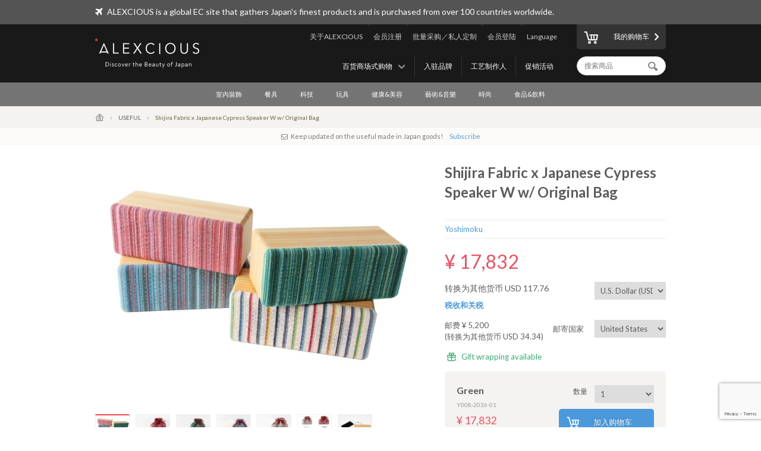

--- FILE ---
content_type: text/html; charset=UTF-8
request_url: https://www.alexcious.com/zh/products/detail2036.html
body_size: 13748
content:
<!DOCTYPE html>

<html lang="zh-cn" class="device-desktop">
<head>
<meta charset="UTF-8">
<meta name="viewport" content="width=device-width,user-scalable=no,initial-scale=1.0,maximum-scale=1.0">


<title>Shijira Hinoki Speaker W-SP | 商品 | ALEXCIOUS</title>

<meta property="og:title" content="Warm, gentle, enveloping sound and look" />

<meta name="description" content="Speakers born from the collaboration of two traditional crafts of Tokushima - woodwork and Aizome indigo dyeing. Local Tokushima Hinoki Cypress is used. Choose from four variations of Aizome dye patte" />
<meta property="og:description" content="Speakers born from the collaboration of two traditional crafts of Tokushima - woodwork and Aizome indigo dyeing. Local Tokushima Hinoki Cypress is used. Choose from four variations of Aizome dye patte" />
<meta name="keywords" content="Speaker,Japan,Tokushima,Prefecture,pouch" />
<meta name="author" content="ALEX Corporation" />
<meta name="copyright" content="(c) 2014 ALEX Corporation" />
<meta name="name" content="ALEXCIOUS" />
<meta name="coverage" content="Worldwide" />
<meta property="og:type" content="og:product"/>
<meta property="og:url" content="https://www.alexcious.com/zh/products/detail2036.html"/>
<link rel="canonical" href="https://www.alexcious.com/zh/products/detail2036.html"/>
<meta name="language" content="English"/>
<meta property="og:locale" content="en_US"/>
<meta property="og:site_name" content="ALEXCIOUS"/>
<meta property="fb:admins" content="100001959169069"/>
<meta property="fb:app_id" content="199150523466404"/>
<meta property="og:image" content="https://www.alexcious.com//upload/save_image/02031400_52ef22687dfd8.jpg"/>
<meta name="google-translate-customization" content="35c9ede14c2d8877-7a05986dac924185-g72019994618f0e37-11"></meta>
<link rel="alternate" type="application/rss+xml" title="RSS" href="https://www.alexcious.com/feed/rss.php" />
<link rel="shortcut icon" href="">
<link rel="apple-touch-icon-precomposed" href="">

<link rel="alternate" hreflang="en" href="https://www.alexcious.com/products/detail2036.html" />
<link rel="alternate" hreflang="ja" href="https://www.alexcious.com/ja/products/detail2036.html" />
<link rel="alternate" hreflang="th" href="https://www.alexcious.com/th/products/detail2036.html" />



<script src="/c/js/jquery/jquery-1.10.2.min.js"></script>
<script src="/c/js/jquery/jquery.easing.1.3.js"></script>
<script src="/c/js/jquery/jquery-ui.js"></script>
<script src="//translate.google.com/translate_a/element.js?cb=googleTranslateElementInit"></script>
<script src="/c/js/main.js?_=20200905"></script>
<script src="/c/js/common.js?_=20200905"></script>

<link rel="stylesheet" href="https://maxcdn.bootstrapcdn.com/font-awesome/4.7.0/css/font-awesome.min.css">
<link rel="stylesheet" href="/c/css/base.css?_=20190611" media="screen">



<script type="text/javascript">
//<![CDATA[
    	list0 = new Array('Select (2nd)');
	list1 = new Array('Select (2nd)', '');
	list2 = new Array('Select (2nd)', '');
	list3 = new Array('Select (2nd)', '');
	list4 = new Array('Select (2nd)', '');
	lists = new Array(list0,list1,list2,list3,list4);
	val0 = new Array('');
	val1 = new Array('', '0');
	val2 = new Array('', '0');
	val3 = new Array('', '0');
	val4 = new Array('', '0');
	vals = new Array(val0,val1,val2,val3,val4);
	price0 = new Array('');
	price1 = new Array('', '17,832');
	price2 = new Array('', '17,832');
	price3 = new Array('', '17,832');
	price4 = new Array('', '17,832');
	prices = new Array(price0,price1,price2,price3,price4);
	usd_price0 = new Array('');
	usd_price1 = new Array('', '109.05');
	usd_price2 = new Array('', '109.05');
	usd_price3 = new Array('', '109.05');
	usd_price4 = new Array('', '109.05');
	usd_prices = new Array(usd_price0,usd_price1,usd_price2,usd_price3,usd_price4);

//]]>
</script>
<meta name="google-site-verification" content="fderrzI2MjVSKEm5YlJRFzecwvRe7UgyGOJGhKBOuGw" /><link rel="shortcut icon" type="image/x-icon" href="https://www.alexcious.com/user_data/packages/default/img/header/favicon.ico" />
<link rel="icon" type="image/gif" href="https://www.alexcious.com/user_data/packages/default/img/header/favicon1.gif" />
<link rel="apple-touch-icon" href="https://www.alexcious.com/user_data/packages/default/img/header/apple-touch-icon.png" />

<script src='https://www.google.com/recaptcha/api.js?render=6Lex2MIZAAAAAKH4tjzciOnnElUDaTIPNam4xgJS'></script><!-- Google tag (gtag.js) -->
<script async src="https://www.googletagmanager.com/gtag/js?id=G-P93W1682EV"></script>
<script>
  window.dataLayer = window.dataLayer || [];
  function gtag(){dataLayer.push(arguments);}
  gtag('js', new Date());

  gtag('config', 'G-P93W1682EV');
</script></head>



<body onload="lnSetSelect('form1', 'classcategory_id1', 'classcategory_id2', '');">









<div id="header">
    <div id="header-upper">
        <div class="width-keeper">
            <i class="fa fa-plane"></i>
            <p>ALEXCIOUS is a global EC site that gathers Japan's finest products and is purchased from over 100 countries worldwide.</p>
        </div>
    </div>
    <div id="header-main">
        <div class="width-keeper">
            <a id="header-logo" class="sprite-common" href="/zh/"><h1>ALEXCIOUS</h1></a>
            <nav id="header-utils">
                <nav id="header-nav-links">
                    <ul class="utils">
                        <li id="header-nav-language">
                            <a id="language-toggler" href="#">Language</a>
                            <div id="language-menu">
                                <ul id="language-list">
                                    <li><a href="/ja/products/detail2036.html">日本語</a></li>
                                    <li><a href="/zh/products/detail2036.html">繁體中文</a></li>
                                    <li><a href="/zi/products/detail2036.html">简体中文</a></li>
                                    <li><a href="/th/products/detail2036.html">ภาษาไทย</a></li>
                                    <li><a href="/products/detail2036.html">English</a></li>
                                </ul>
                                <div id="gTrans">
                                    <p>Other Language</p>
                                    <script>
function googleTranslateElementInit() {
  new google.translate.TranslateElement({
    autoDisplay: false,
    pageLanguage: 'en',
    multilanguagePage: true,
    gaTrack: true,
    gaId: 'UA-22285695-1',
    layout: google.translate.TranslateElement.InlineLayout.SIMPLE
  }, 'google_translate_element');
}
                                    </script>
                                    <div id="google_translate_element"></div>
                                    <p></p>
                                </div><!-- /#gTrans -->
                                <div class="clearfix"></div>
                            </div><!-- /#language-menu -->
                        </li>
                        <li class="log-in">
                            <a href="https://www.alexcious.com/zh/entry/login_check.php">会员登陆</a>
                        </li>
                        <li>
                            <a href="/zh/for_business">批量采购／私人定制</a>
                        </li>
                        <li class="sign-up">
                            <a href="/zh/entry/index.php">会员注册</a>
                        </li>
                        <li>
                            <a href="/zh/about">关于ALEXCIOUS</a>
                        </li>
                    </ul>
                    <ul class="filters">
                        <li>
                            <a href="/zh/campaign/">促销活动</a>
                        </li>
                        <li>
                            <a href="/zh/creators/">工艺制作人</a>
                        </li>
                        <li>
                            <a href="/zh/brands/">入驻品牌</a>
                        </li>
                        <li id="floor-list-wrapper">
                            <h3 id="floor-list-toggler">百货商场式购物</h3>
                            <ul id="header-nav-floor-list">
                                <li class="alexcious-world"><a href="/zh/products/?floor_id=1">
                                    <span class="sprite-common"></span>
                                    <h4>5F ALEXCIOUS WORLD</h4>
                                    <p class="tagline">我们从日本各个角落精选了这些精美产品</p>
                                </a></li>
                                <li class="beautiful"><a href="/zh/products/?floor_id=2">
                                    <span class="sprite-common"></span>
                                    <h4>4F BEAUTIFUL</h4>
                                    <p class="tagline">我们的收藏一系列国际知名的日本艺术品</p>
                                </a></li>
                                <li class="kawaii"><a href="/zh/products/?floor_id=4">
                                    <span class="sprite-common"></span>
                                    <h4>3F KAWAII</h4>
                                    <p class="tagline">我们为您带来日本特有的“卡瓦伊(Kawaii)”文化</p>
                                </a></li>
                                <li class="health"><a href="/zh/products/?floor_id=7">
                                    <span class="sprite-common"></span>
                                    <h4>2F HEALTH</h4>
                                    <p class="tagline">As the &quot;advanced health country&quot; Japan, here we&#039;ve selected excellent health-related products we are proud to deliver worldwide. We support the &quot;ME-BYO Project.&quot;</p>
                                </a></li>
                                <li class="useful"><a href="/zh/products/?floor_id=3">
                                    <span class="sprite-common"></span>
                                    <h4>1F USEFUL</h4>
                                    <p class="tagline">本网站,一经使用您将无法舍弃。我们提供的艺术品是由日本最优秀的生产商和艺术家所创作的</p>
                                </a></li>
                                <li class="gourmet"><a href="/zh/products/?floor_id=5">
                                    <span class="sprite-common"></span>
                                    <h4>B1F GOURMET</h4>
                                    <p class="tagline">盡情享受美食區裡您的所愛</p>
                                </a></li>
                            </ul>
                        </li>
                    </ul>
                </nav><!-- /#header-nav-links -->
                <nav id="header-nav-ui">
                    <a id="to-cart" href="/zh/cart/index.php"><span class="sprite-common"></span>我的购物车</a>
                    <form action="/zh/products/" method="GET">
                        <input id="header-product-search-input" class="text search" type="text" name="q" value="" placeholder="搜索商品" autocomplete="off">
                        <input id="header-product-search-submit" type="submit" value="">
                    </form>
                </nav><!-- /#header-nav-ui -->
            </nav><!-- /#header-utils -->
        </div><!-- /.width-keeper -->
    </div><!-- /#header-main -->
    <nav id="header-nav-category-list">
        <div class="width-keeper">
            <ul>
                <li class="category">
                    <a class="main-category" href="/zh/products/?cid=3">室內裝飾</a>
                    <ul class="sub-categories">
                        <li><a href="/zh/products/?cid=58">工作空間</a></li>
                        <li><a href="/zh/products/?cid=57">生活空間</a></li>
                        <li><a href="/zh/products/?cid=56">臥室</a></li>
                        <li><a href="/zh/products/?cid=55">浴室</a></li>
                        <li><a href="/zh/products/?cid=54">布製品</a></li>
                        <li><a href="/zh/products/?cid=108">擺飾</a></li>
                        <li><a href="/zh/products/?cid=53">其他</a></li>
                    </ul>
                </li>
                <li class="category">
                    <a class="main-category" href="/zh/products/?cid=2">餐具</a>
                    <ul class="sub-categories">
                        <li><a href="/zh/products/?cid=48">杯子</a></li>
                        <li><a href="/zh/products/?cid=109">红酒和清酒酒杯</a></li>
                        <li><a href="/zh/products/?cid=52">碗盤</a></li>
                        <li><a href="/zh/products/?cid=51">刀叉餐具</a></li>
                        <li><a href="/zh/products/?cid=50">廚房用具</a></li>
                        <li><a href="/zh/products/?cid=110">料理刀具</a></li>
                        <li><a href="/zh/products/?cid=49">其他</a></li>
                    </ul>
                </li>
                <li class="category">
                    <a class="main-category" href="/zh/products/?cid=45">科技</a>
                    <ul class="sub-categories">
                        <li><a href="/zh/products/?cid=61">iPhone 保護殼</a></li>
                        <li><a href="/zh/products/?cid=111">iPhone 周邊產品</a></li>
                        <li><a href="/zh/products/?cid=112">實用小工具</a></li>
                        <li><a href="/zh/products/?cid=60">音響&amp;耳機</a></li>
                        <li><a href="/zh/products/?cid=59">其他</a></li>
                    </ul>
                </li>
                <li class="category">
                    <a class="main-category" href="/zh/products/?cid=30">玩具</a>
                    <ul class="sub-categories">
                        <li><a href="/zh/products/?cid=73">玩具</a></li>
                        <li><a href="/zh/products/?cid=71">人氣角色商品</a></li>
                        <li><a href="/zh/products/?cid=113">組合玩具</a></li>
                        <li><a href="/zh/products/?cid=114">木製玩具</a></li>
                        <li><a href="/zh/products/?cid=70">其他</a></li>
                    </ul>
                </li>
                <li class="category">
                    <a class="main-category" href="/zh/products/?cid=46">健康&amp;美容</a>
                    <ul class="sub-categories">
                        <li><a href="/zh/products/?cid=66">個人護理</a></li>
                        <li><a href="/zh/products/?cid=65">其他</a></li>
                    </ul>
                </li>
                <li class="category">
                    <a class="main-category" href="/zh/products/?cid=16">藝術&amp;音樂</a>
                    <ul class="sub-categories">
                        <li><a href="/zh/products/?cid=69">藝術品</a></li>
                        <li><a href="/zh/products/?cid=68">CD &amp; DVD</a></li>
                        <li><a href="/zh/products/?cid=67">其他</a></li>
                    </ul>
                </li>
                <li class="category">
                    <a class="main-category" href="/zh/products/?cid=4">時尚</a>
                    <ul class="sub-categories">
                        <li><a href="/zh/products/?cid=64">包包</a></li>
                        <li><a href="/zh/products/?cid=115">錢包</a></li>
                        <li><a href="/zh/products/?cid=116">名片盒</a></li>
                        <li><a href="/zh/products/?cid=117">珠寶首飾</a></li>
                        <li><a href="/zh/products/?cid=63">配飾</a></li>
                        <li><a href="/zh/products/?cid=62">其他</a></li>
                    </ul>
                </li>
                <li class="category">
                    <a class="main-category" href="/zh/products/?cid=47">食品&amp;飲料</a>
                    <ul class="sub-categories">
                        <li><a href="/zh/products/?cid=78">日本酒</a></li>
                        <li><a href="/zh/products/?cid=77">食品</a></li>
                        <li><a href="/zh/products/?cid=74">其他</a></li>
                    </ul>
                </li>
            </ul>
        </div>
    </nav>
</div><!-- /#header -->

        <nav id="breadcrumbs">
    <div class="width-keeper">
        <ul>
            <li class="breadcrumb"><a href="/zh/"><i class="icon-home"></i></a></li>
            <li class="breadcrumb"><a href="/zh/products/?floor_id=3">USEFUL</a></li>
            <li class="breadcrumb">Shijira Fabric x Japanese Cypress Speaker W w/ Original Bag</li>
        </ul>
    </div>
</nav>
<div class="newsletter-leading phone-hidden">
  <p><i class="fa fa-envelope-o"></i>Keep updated on the useful made in Japan goods!<a href="#" class="newsletter-scroll-down-to-input">Subscribe</a></p>
</div><script src="/c/js/customer_reviews.js"></script>
<link rel="stylesheet" href="/c/css/slick.css">
<script src="/c/js/slick.min.js"></script>
<script src="/c/js/product_details.js"></script>
<div id="container" class="clearfix product-details">
    <div class="product-details-inner">
        <div class="left">
            <div id="image-viewer">
                <div class="display">
                    <div class="loading"></div>
                </div>
                <ul class="thumbnails">
                    <li class="thumbnail" data-type="image" data-normal="/upload/save_image/02031400_52ef22687dfd8.jpg" data-zoom="/upload/save_image/02031400_52ef226855783.jpg"><img src="/upload/save_image/02031400_52ef226929be6.jpg"></li>
                    <li class="thumbnail" data-type="image" title="Red"  data-normal="/upload/save_image/02031334_52ef1c734a8e7.jpg" data-zoom="/upload/save_image/02031334_52ef1c7320907.jpg"><img src="/upload/save_image/02031334_52ef1c737c1b3.jpg"></li>
                    <li class="thumbnail" data-type="image" title="Green"  data-normal="/upload/save_image/02031335_52ef1c79d8aed.jpg" data-zoom="/upload/save_image/02031335_52ef1c79a3f41.jpg"><img src="/upload/save_image/02031335_52ef1c7a155ce.jpg"></li>
                    <li class="thumbnail" data-type="image" title="Light Purple"  data-normal="/upload/save_image/02031335_52ef1c825fd17.jpg" data-zoom="/upload/save_image/02031335_52ef1c82349c4.jpg"><img src="/upload/save_image/02031335_52ef1c8291215.jpg"></li>
                    <li class="thumbnail" data-type="image" title="Rainbow"  data-normal="/upload/save_image/02031335_52ef1c8943865.jpg" data-zoom="/upload/save_image/02031335_52ef1c8915261.jpg"><img src="/upload/save_image/02031335_52ef1c897514e.jpg"></li>
                    <li class="thumbnail" data-type="image" data-normal="/upload/save_image/02031335_52ef1c9944bcb.jpg" data-zoom="/upload/save_image/02031335_52ef1c9913acd.jpg"><img src="/upload/save_image/02031335_52ef1c9972628.jpg"></li>
                    <li class="thumbnail" data-type="image" data-normal="/upload/save_image/02031337_52ef1d1333020.jpg" data-zoom="/upload/save_image/02031337_52ef1d130a7bc.jpg"><img src="/upload/save_image/02031337_52ef1d1360ab9.jpg"></li>
                </ul>
            </div><!-- /#image-viewer -->
            <header>
                <h3>by Yoshimoku</h3>
            </header>
            <div class="description main">
                <h3>Warm, gentle, enveloping sound and look</h3>

<p>This speaker is made with combination of Shijira-Ori, traditional crafts of  Tokushima, and Hinoki (Japanese cypress) made also in Tokushima. You can enjoy music by connecting it to smartphone, PC, or MP3 player. Carefully made by a craftsman, these unique speakers not only produce a warm, relaxing sound but are also is visually appealing. </p>
<p>Each speaker comes with a beautiful stripe bag (reversible), the same design as the speaker, which makes it perfect as a gift.</p>
            </div>
            <div class="description movies">
                <iframe class="movie-player" type="text/html" src="//www.youtube.com/embed/bteaNt7drK0?feature=player_detailpage&autoplay=0&enablejsapi=1&origin=http://www.alexcious.com" frameborder="0" allowfullscreen></iframe>
            </div>
            <div class="description details">
                <h3 class="heading">Product Details</h3>
                <table class="item-detail-tbl">
                    <thead></thead>
                    <tbody>
                        <tr>
                            <th>零售商</th>
                            <td>Japan</td>
                        </tr>
                        <tr>
                            <th>规格</th>
                            <td><h4>Specifications</h4>
<ul>
<li>Material:Tokushima Prefecture,Shijira Woven Fabric</li>
<li>Dimensions: W116×D44×H44mm (4.6 X 1.7 X 1.7 in.)</li>
<li>Weight: 240g(8.5oz)</li>
<li>Connectivity: 3.5 mm stereo audio jack</li>
</ul></td>
                        </tr>
                    </tbody>
                </table>
            </div>
            <div class="genuinity">
                <p>・All the products handling in ALEXCIOUS are the genuine products from the original makers.<br>・The colors in the product photos may differ slightly from the actual product.<br>・The design, specifications, appearance, and price of products are subject to change without notice.</p>
            </div>
          <div class="social-buttons">
            <a class="button facebook" href="http://www.facebook.com/sharer.php?u=https://www.alexcious.com/zh/products/detail2036.html&amp;t=Shijira Fabric x Japanese Cypress Speaker W w/ Original Bag" onclick="open(encodeURI(decodeURI(this.href)), 'facebook_share', 'width=550, height=450, personalbar=0, toolbar=0, scrollbars=1, resizable=1'); return false;"><i class="fa fa-facebook"></i></a>
            <a class="button twitter" href="http://twitter.com/intent/tweet?url=https://www.alexcious.com/zh/products/detail2036.html&amp;text=Shijira Fabric x Japanese Cypress Speaker W w/ Original Bag&amp;via=alexciousjapan" onclick="open(encodeURI(decodeURI(this.href)), 'tweet', 'width=550, height=450, personalbar=0, toolbar=0, scrollbars=1, resizable=1'); return false;"><i class="fa fa-twitter"></i></a>
            <a class="button line" href="http://line.me/R/msg/text/?Shijira+Fabric+x+Japanese+Cypress+Speaker+W+w%2F+Original+Bag%0Ahttps%3A%2F%2Fwww.alexcious.com%2Fzh%2Fproducts%2Fdetail2036.html"><i class="lsf-icon" title="line"></i></a>
            <a class="button pinterest" href="http://www.pinterest.com/pin/create/button/?url=https://www.alexcious.com/zh/products/detail2036.html&media=https://www.alexcious.com//upload/save_image/02031400_52ef22687dfd8.jpg&description=Shijira Hinoki Speaker W-SP | 商品 | ALEXCIOUS" onclick="open(encodeURI(decodeURI(this.href)), 'pinterest_share', 'width=550, height=450, personalbar=0, toolbar=0, scrollbars=1, resizable=1'); return false;"><i class="fa fa-pinterest"></i></a>
            <a class="button google-plus" href="https://plus.google.com/share?url=https://www.alexcious.com/zh/products/detail2036.html" onclick="open(encodeURI(decodeURI(this.href)), 'google_plus_share', 'width=550, height=450, personalbar=0, toolbar=0, scrollbars=1, resizable=1'); return false;"><i class="fa fa-google-plus"></i></a>
          </div><!-- /.social-buttons -->
        </div><!-- /.left -->
        <div class="right">
            <header>
                <h2 class="item-name">Shijira Fabric x Japanese Cypress Speaker W w/ Original Bag</h2>
                <h3 class="vendor-name"><a href="/zh/brands/detail107.html">Yoshimoku</a></h3>
                <div class="information">
                    <div class="product price">
                        &yen; 17,832
                    </div><!-- /.price -->
                    <div class="price-in-other-currencies">
                        <form name="frm_currency_code" class="currencies" method="post" action="">
                            <input type="hidden" name="mode" value="change_currency">
                            <input type="hidden" name="product_id" value="2036">
                            <select name="currency_code" class="currency_code">
                                <option value="">Change Currency</option>
                                <option value="AUD">Australian Dollar (AUD)</option>
                                <option value="BRL">Brazilian Real (BRL)</option>
                                <option value="CAD">Canadian Dollar (CAD)</option>
                                <option value="CZK">Czech Koruna (CZK)</option>
                                <option value="DKK">Danish Krone (DKK)</option>
                                <option value="EUR">Euro (EUR)</option>
                                <option value="HKD">Hong Kong Dollar (HKD)</option>
                                <option value="HUF">Hungarian Forint (HUF)</option>
                                <option value="ILS">Israeli New Shekel (ILS)</option>
                                <option value="MYR">Malaysian Ringgit (MYR)</option>
                                <option value="MXN">Mexican Peso (MXN)</option>
                                <option value="NOK">Norwegian Krone (NOK)</option>
                                <option value="NZD">New Zealand Dollar (NZD)</option>
                                <option value="PHP">Philippine Peso (PHP)</option>
                                <option value="PLN">Polish Zloty (PLN)</option>
                                <option value="GBP">Pound Sterling (GBP)</option>
                                <option value="SGD">Singapore Dollar (SGD)</option>
                                <option value="SEK">Swedish Krona (SEK)</option>
                                <option value="CHF">Swiss Franc (CHF)</option>
                                <option value="TWD">Taiwan New Dollar (TWD)</option>
                                <option value="THB">Thai Baht (THB)</option>
                                <option value="TRY">Turkish Lira (TRY)</option>
                                <option value="USD" selected>U.S. Dollar (USD)</option>
                            </select>
                        </form>
                        <div class="price-approx">
                            转换为其他货币 USD 117.76
                        </div><!-- /.price-approx -->
                    </div><!-- /.price-in-other-currencies -->
                    <div class="taxes-and-duties">
                        <a href="/zh/help/shipping#taxes-and-duties" target="_blank">税收和关税</a>
                    </div><!-- /.taxes-and-duties -->
                    <div class="delivery-row">
                        <form name="frm_country_shipping" class="countries" method="post" action="">
                            <input type="hidden" name="mode" value="change_country">
                            <input type="hidden" name="product_id" value="2036">
                            <label>
                                邮寄国家
                                <select name="country_code" class="country_code">
                                    <option value="">Change Country</option>
                                    <option value="DZ">Algeria</option>
                                    <option value="AD">Andorra</option>
                                    <option value="AR">Argentina</option>
                                    <option value="AU">Australia</option>
                                    <option value="AT">Austria</option>
                                    <option value="AZ">Azerbaijan</option>
                                    <option value="BH">Bahrain</option>
                                    <option value="BD">Bangladesh</option>
                                    <option value="BB">Barbados</option>
                                    <option value="BY">Belarus</option>
                                    <option value="BE">Belgium</option>
                                    <option value="BT">Bhutan</option>
                                    <option value="BW">Botswana</option>
                                    <option value="BR">Brazil</option>
                                    <option value="BN">Brunei Darussalam</option>
                                    <option value="BG">Bulgaria</option>
                                    <option value="KH">Cambodia</option>
                                    <option value="CA">Canada</option>
                                    <option value="CL">Chile </option>
                                    <option value="CN">China</option>
                                    <option value="CO">Colombia</option>
                                    <option value="CK">Cook Islands</option>
                                    <option value="CR">Costa Rica</option>
                                    <option value="CI">Cote dIvoire </option>
                                    <option value="HR">Croatia</option>
                                    <option value="CU">Cuba</option>
                                    <option value="CY">Cyprus</option>
                                    <option value="CZ">Czech Republic</option>
                                    <option value="DK">Denmark</option>
                                    <option value="DJ">Djibouti</option>
                                    <option value="EC">Ecuador</option>
                                    <option value="EG">Egypt</option>
                                    <option value="SV">El Salvador</option>
                                    <option value="EE">Estonia</option>
                                    <option value="ET">Ethiopia</option>
                                    <option value="FJ">Fiji</option>
                                    <option value="FI">Finland</option>
                                    <option value="FR">France</option>
                                    <option value="GF">French Guiana</option>
                                    <option value="GA">Gabon</option>
                                    <option value="DE">Germany</option>
                                    <option value="GH">Ghana</option>
                                    <option value="GR">Greece</option>
                                    <option value="GU">Guam</option>
                                    <option value="HN">Honduras</option>
                                    <option value="HK">Hong Kong</option>
                                    <option value="HU">Hungary</option>
                                    <option value="IS">Iceland</option>
                                    <option value="IN">India</option>
                                    <option value="ID">Indonesia</option>
                                    <option value="IR">Iran, Islamic Republic of</option>
                                    <option value="IQ">Iraq</option>
                                    <option value="IE">Ireland</option>
                                    <option value="IL">Israel</option>
                                    <option value="IT">Italy</option>
                                    <option value="JM">Jamaica</option>
                                    <option value="JP">Japan</option>
                                    <option value="JO">Jordan</option>
                                    <option value="KE">Kenya</option>
                                    <option value="KR">Korea, Republic of</option>
                                    <option value="KW">Kuwait</option>
                                    <option value="LA">Lao Peoples Democratic Republic </option>
                                    <option value="LV">Latvia</option>
                                    <option value="LI">Liechtenstein</option>
                                    <option value="LT">Lithuania</option>
                                    <option value="LU">Luxembourg</option>
                                    <option value="MO">Macau</option>
                                    <option value="MK">Macedonia, the former Yugoslav Republic of</option>
                                    <option value="MG">Madagascar</option>
                                    <option value="MY">Malaysia</option>
                                    <option value="MV">Maldives</option>
                                    <option value="MT">Malta</option>
                                    <option value="MQ">Martinique</option>
                                    <option value="MU">Mauritius</option>
                                    <option value="MX">Mexico</option>
                                    <option value="MC">Monaco</option>
                                    <option value="MN">Mongolia</option>
                                    <option value="MA">Morocco</option>
                                    <option value="MM">Myanmar</option>
                                    <option value="NP">Nepal</option>
                                    <option value="NL">Netherlands</option>
                                    <option value="NC">New Caledonia</option>
                                    <option value="NZ">New Zealand</option>
                                    <option value="NG">Nigeria</option>
                                    <option value="NU">Niue</option>
                                    <option value="NO">Norway</option>
                                    <option value="OM">Oman</option>
                                    <option value="ZZ">Other</option>
                                    <option value="PK">Pakistan</option>
                                    <option value="PA">Panama</option>
                                    <option value="PG">Papua New Guinea</option>
                                    <option value="PY">Paraguay</option>
                                    <option value="PE">Peru</option>
                                    <option value="PH">Philippines</option>
                                    <option value="PL">Poland</option>
                                    <option value="PT">Portugal</option>
                                    <option value="PR">Puerto Rico</option>
                                    <option value="QA">Qatar</option>
                                    <option value="RE">Reunion</option>
                                    <option value="RO">Romania</option>
                                    <option value="RU">Russian Federation</option>
                                    <option value="RW">Rwanda</option>
                                    <option value="PM">Saint Pierre and Miquelon</option>
                                    <option value="SM">San Marino</option>
                                    <option value="SA">Saudi Arabia</option>
                                    <option value="SN">Senegal</option>
                                    <option value="SL">Sierra Leone</option>
                                    <option value="SG">Singapore</option>
                                    <option value="SK">Slovakia</option>
                                    <option value="SI">Slovenia</option>
                                    <option value="SB">Solomon Islands</option>
                                    <option value="ZA">South Africa</option>
                                    <option value="ES">Spain</option>
                                    <option value="LK">Sri Lanka</option>
                                    <option value="SD">Sudan</option>
                                    <option value="SE">Sweden</option>
                                    <option value="CH">Switzerland</option>
                                    <option value="SY">Syrian Arab Republic</option>
                                    <option value="TW">Taiwan</option>
                                    <option value="TZ">Tanzania, United Republic of </option>
                                    <option value="TH">Thailand</option>
                                    <option value="TG">Togo</option>
                                    <option value="TK">Tokelau</option>
                                    <option value="TT">Trinidad and Tobago</option>
                                    <option value="TN">Tunisia</option>
                                    <option value="TR">Turkey</option>
                                    <option value="UG">Uganda</option>
                                    <option value="UA">Ukraine</option>
                                    <option value="AE">United Arab Emirates</option>
                                    <option value="GB">United Kingdom</option>
                                    <option value="US" selected>United States</option>
                                    <option value="UY">Uruguay</option>
                                    <option value="VE">Venezuela, Bolivarian Republic of</option>
                                    <option value="VN">Viet Nam</option>
                                    <option value="VI">Virgin Islands, U.S.</option>
                                    <option value="ZW">Zimbabwe</option>
                                </select>
                            </label>
                        </form>
                        <div class="shipping-fee">
                            <h4>邮费</h4>
                            &yen; 5,200
                            <br>(转换为其他货币 USD 34.34)
                        </div>
                    </div><!-- /.delivery -->
                    <div class="gift-wrapping-available">
                        Gift wrapping available
                    </div>
                    <ul class="variations">
                                                <li class="variation">
                            <form class="order-form" method="post" action="">
                                <input type="hidden" name="mode" value="cart">
                                <input type="hidden" name="product_id" value="2036">
                                <input type="hidden" name="classcategory_id1" value="1477">
                                <div class="ui">
                                    <label>数量
                                        <select name="quantity">
                                            <option value="1">1</option>
                                            <option value="2">2</option>
                                            <option value="3">3</option>
                                            <option value="4">4</option>
                                            <option value="5">5</option>
                                            <option value="6">6</option>
                                            <option value="7">7</option>
                                            <option value="8">8</option>
                                            <option value="9">9</option>
                                        </select>
                                    </label>
                                    <button class="button primary add-to-cart"><span class="sprite-common"></span>加入购物车</button>
                                </div><!-- /.ui -->
                                <div class="information">
                                    <h3 class="variation-name">Green</h3>
                                    <h4 class="variation-code">Y008-2036-01</h4>
                                    <div class="price">&yen; 17,832</div>
                                    <div class="delivery-date">日本国内配送: 6-7个工作日送达<br>海外配送: It takes a few more days.</div>
                                </div><!-- /.information -->
                            </form>
                        </li><!-- /.variation -->
                        <li class="variation">
                            <form class="order-form" method="post" action="">
                                <input type="hidden" name="mode" value="cart">
                                <input type="hidden" name="product_id" value="2036">
                                <input type="hidden" name="classcategory_id1" value="1476">
                                <div class="ui">
                                    <label>数量
                                        <select name="quantity">
                                            <option value="1">1</option>
                                            <option value="2">2</option>
                                            <option value="3">3</option>
                                            <option value="4">4</option>
                                            <option value="5">5</option>
                                            <option value="6">6</option>
                                            <option value="7">7</option>
                                            <option value="8">8</option>
                                            <option value="9">9</option>
                                        </select>
                                    </label>
                                    <button class="button primary add-to-cart"><span class="sprite-common"></span>加入购物车</button>
                                </div><!-- /.ui -->
                                <div class="information">
                                    <h3 class="variation-name">Light Purple</h3>
                                    <h4 class="variation-code">Y008-2036-02</h4>
                                    <div class="price">&yen; 17,832</div>
                                    <div class="delivery-date">日本国内配送: 6-7个工作日送达<br>海外配送: It takes a few more days.</div>
                                </div><!-- /.information -->
                            </form>
                        </li><!-- /.variation -->
                        <li class="variation">
                            <form class="order-form" method="post" action="">
                                <input type="hidden" name="mode" value="cart">
                                <input type="hidden" name="product_id" value="2036">
                                <input type="hidden" name="classcategory_id1" value="1475">
                                <div class="ui">
                                    <label>数量
                                        <select name="quantity">
                                            <option value="1">1</option>
                                            <option value="2">2</option>
                                            <option value="3">3</option>
                                            <option value="4">4</option>
                                            <option value="5">5</option>
                                            <option value="6">6</option>
                                            <option value="7">7</option>
                                            <option value="8">8</option>
                                            <option value="9">9</option>
                                            <option value="10">10</option>
                                        </select>
                                    </label>
                                    <button class="button primary add-to-cart"><span class="sprite-common"></span>加入购物车</button>
                                </div><!-- /.ui -->
                                <div class="information">
                                    <h3 class="variation-name">Red</h3>
                                    <h4 class="variation-code">Y008-2036-03</h4>
                                    <div class="price">&yen; 17,832</div>
                                    <div class="delivery-date">日本国内配送: 6-7个工作日送达<br>海外配送: It takes a few more days.</div>
                                </div><!-- /.information -->
                            </form>
                        </li><!-- /.variation -->
                        <li class="variation">
                            <form class="order-form" method="post" action="">
                                <input type="hidden" name="mode" value="cart">
                                <input type="hidden" name="product_id" value="2036">
                                <input type="hidden" name="classcategory_id1" value="1474">
                                <div class="ui">
                                    <label>数量
                                        <select name="quantity">
                                            <option value="1">1</option>
                                            <option value="2">2</option>
                                            <option value="3">3</option>
                                            <option value="4">4</option>
                                            <option value="5">5</option>
                                            <option value="6">6</option>
                                            <option value="7">7</option>
                                            <option value="8">8</option>
                                            <option value="9">9</option>
                                        </select>
                                    </label>
                                    <button class="button primary add-to-cart"><span class="sprite-common"></span>加入购物车</button>
                                </div><!-- /.ui -->
                                <div class="information">
                                    <h3 class="variation-name">Rainbow</h3>
                                    <h4 class="variation-code">Y008-2036-04</h4>
                                    <div class="price">&yen; 17,832</div>
                                    <div class="delivery-date">日本国内配送: 6-7个工作日送达<br>海外配送: It takes a few more days.</div>
                                </div><!-- /.information -->
                            </form>
                        </li><!-- /.variation -->
                                            </ul><!-- /.variations -->
                </div><!-- /.information -->
            </header>
            <div class="newsletter">
                <h3>Keep updated on the useful made in Japan goods!</h3>
                <p>Be the first to know about new products, special offers and featured articles.</p>
                <form accept-charset="utf-8" action="/api/newsletter_subscription" method="POST">
                    <input class="text" type="email" name="email" placeholder="Enter your email address">
                    <input class="text" type="hidden" name="user_agent" value="Mozilla/5.0 (Macintosh; Intel Mac OS X 10_15_7) AppleWebKit/537.36 (KHTML, like Gecko) Chrome/131.0.0.0 Safari/537.36; ClaudeBot/1.0; +claudebot@anthropic.com)">
                    <input class="text" type="hidden" name="url" value="/zh/products/detail2036.html#upper">
                    <input class="text" type="hidden" name="language" value="zh">
                    <input class="text" type="hidden" name="ip" value="18.225.10.74">
                    <button name="submit" class="button normal"><span class="sprite-common"></span>Subscribe</button>
                </form>
            </div><!-- /.newsletter -->
            <div class="inquiry">
                <header>
                    <img class="logo" src="/c/img/logo.png">
                    <h3>Contact us</h3>
                </header>
                <ul class="contact">
                    <li class="form"><a href="/zh/contact/">Inquiry Form</a><span class="aside">(We'll reply within 24 hours)</span></li>
                </ul>
            </div><!-- /.inquiry -->
            <a class="banner for-business" href="/zh/for_business">
                <img src="/user_data/img/for_business/banner.jpg">
            </a>
            <a class="about-return" href="/zh/policy/terms#terms-section-return">Returns</a>
        </div><!-- /.right -->
    </div><!-- /.product-details-inner -->
</div><!-- /#container -->
<div class="items-carousel brand">
    <header>
        <h3><span class="vendor-name">Yoshimoku</span> Other products</h3>
        <a href="/zh/brands/detail107.html">See the vendor&#039;s page</a>
    </header>
    <ul class="items">
        <li><a href="/zh/products/detail2037.html">
            <img src="/upload/save_image/02031352_52ef2079ccb12.jpg">
            <h4 class="name">Shijira Fabri...</h4>
            <p class="price phone-hidden">&yen;17,832</p>
        </a></li>
        <li><a href="/zh/products/detail1006.html">
            <img src="/upload/save_image/09131817_5232d813de26c.jpg">
            <h4 class="name">SOUND FLY Woo...</h4>
            <p class="price phone-hidden">&yen;27,318</p>
        </a></li>
        <li><a href="/zh/products/detail1007.html">
            <img src="/upload/save_image/09131727_5232cc5804c52.jpg">
            <h4 class="name">Sound Wood Sp...</h4>
            <p class="price phone-hidden">&yen;14,052</p>
        </a></li>
        <li><a href="/zh/products/detail1008.html">
            <img src="/upload/save_image/09131753_5232d279b162f.jpg">
            <h4 class="name">Double Wood S...</h4>
            <p class="price phone-hidden">&yen;14,052</p>
        </a></li>
        <li><a href="/zh/products/detail1010.html">
            <img src="/upload/save_image/09131805_5232d576d314e.jpg">
            <h4 class="name">Aizome (Indig...</h4>
            <p class="price phone-hidden">&yen;14,808</p>
        </a></li>
        <li><a href="/zh/products/detail1011.html">
            <img src="/upload/save_image/09131811_5232d6abbc01c.jpg">
            <h4 class="name">Aizome (Indig...</h4>
            <p class="price phone-hidden">&yen;14,808</p>
        </a></li>
        <li><a href="/zh/products/detail1009.html">
            <img src="/upload/save_image/09131800_5232d42b1b9a7.jpg">
            <h4 class="name">Aimoku Wood S...</h4>
            <p class="price phone-hidden">&yen;17,832</p>
        </a></li>
        <li><a href="/zh/products/detail1012.html">
            <img src="/upload/save_image/09131815_5232d7c0c1ff1.jpg">
            <h4 class="name">Aimoku Wood S...</h4>
            <p class="price phone-hidden">&yen;14,808</p>
        </a></li>
        <li><a href="/zh/products/detail1016.html">
            <img src="/upload/save_image/09201807_523c104a4e436.jpg">
            <h4 class="name">Mini Wood Spe...</h4>
            <p class="price phone-hidden">&yen;14,052</p>
        </a></li>
    </ul>
</div>
<div class="guidance">
    <div class="guidance-inner">
        <h3>Guide for Ordering Procedures</h3>
        <h4>Order Procedures</h4>
        <div class="steps-wrapper">
            <ol class="steps">
                <li>
                    <header class="heading">
                        <span class="circle">1</span>
                        <h5>Placing an Order</h5>
                    </header>
                    <p>Orders can be made anytime.</p>
                </li>
                <li>
                    <header class="heading">
                        <span class="circle">2</span>
                        <h5>Confirmation Mail</h5>
                    </header>
                    <p>An automated mail will be delivered from ALEXCIOUS after an order has been placed.</p>
                </li>
                <li>
                    <header class="heading">
                        <span class="circle">3</span>
                        <h5>Approximate Shipping Date Mail</h5>
                    </header>
                    <p>For products that may take up to more than the period of notation to dispatch, another mail will be sent to notify the approximate shipping date in 1-3 business days</p>
                </li>
                <li>
                    <header class="heading">
                        <span class="circle">4</span>
                        <h5>Shipment Confirmation Mail</h5>
                    </header>
                    <p>A confirmation mail will be sent with the voucher number that indicates that the product has been shipped.</p>
                </li>
                <li>
                    <header class="heading">
                        <span class="circle">5</span>
                        <h5>Arrival of the Product</h5>
                    </header>
                    <p>After the order has been delivered, we request that you kindly rate our product on the review page.</p>
                </li>
            </ol>
        </div><!-- /.steps-wrapper -->
        <div class="information">
            <div class="delivery-and-wrapping">
                <h4>Delivery and Wrapping</h4>
                <table>
                    <thead></thead>
                    <tbody>
                        <tr>
                            <th>Shipping Method</th>
                            <td>Delivery within Japan: Sagawa Express, Delivery Overseas: Express Mail Service (EMS) via the Japan Post Service</td>
                        </tr>
                        <tr>
                            <th>邮费</th>
                            <td><dl>
                                <dt>Japan:</dt>
                                <dd>&yen; 1,100</dd>
                                <dt>Overseas:</dt>
                                <dd>
                                    <form name="frm_country_shipping" class="countries" method="post" action="">
                                        <input type="hidden" name="mode" value="change_country">
                                        <input type="hidden" name="product_id" value="2036">
                                        <label>
                                            &yen; 5,200
                                            <h5>邮寄国家</h5>
                                            <select name="country_code" class="country_code">
                                                <option value="">Change Country</option>
                                                <option value="DZ">Algeria</option>
                                                <option value="AD">Andorra</option>
                                                <option value="AR">Argentina</option>
                                                <option value="AU">Australia</option>
                                                <option value="AT">Austria</option>
                                                <option value="AZ">Azerbaijan</option>
                                                <option value="BH">Bahrain</option>
                                                <option value="BD">Bangladesh</option>
                                                <option value="BB">Barbados</option>
                                                <option value="BY">Belarus</option>
                                                <option value="BE">Belgium</option>
                                                <option value="BT">Bhutan</option>
                                                <option value="BW">Botswana</option>
                                                <option value="BR">Brazil</option>
                                                <option value="BN">Brunei Darussalam</option>
                                                <option value="BG">Bulgaria</option>
                                                <option value="KH">Cambodia</option>
                                                <option value="CA">Canada</option>
                                                <option value="CL">Chile </option>
                                                <option value="CN">China</option>
                                                <option value="CO">Colombia</option>
                                                <option value="CK">Cook Islands</option>
                                                <option value="CR">Costa Rica</option>
                                                <option value="CI">Cote dIvoire </option>
                                                <option value="HR">Croatia</option>
                                                <option value="CU">Cuba</option>
                                                <option value="CY">Cyprus</option>
                                                <option value="CZ">Czech Republic</option>
                                                <option value="DK">Denmark</option>
                                                <option value="DJ">Djibouti</option>
                                                <option value="EC">Ecuador</option>
                                                <option value="EG">Egypt</option>
                                                <option value="SV">El Salvador</option>
                                                <option value="EE">Estonia</option>
                                                <option value="ET">Ethiopia</option>
                                                <option value="FJ">Fiji</option>
                                                <option value="FI">Finland</option>
                                                <option value="FR">France</option>
                                                <option value="GF">French Guiana</option>
                                                <option value="GA">Gabon</option>
                                                <option value="DE">Germany</option>
                                                <option value="GH">Ghana</option>
                                                <option value="GR">Greece</option>
                                                <option value="GU">Guam</option>
                                                <option value="HN">Honduras</option>
                                                <option value="HK">Hong Kong</option>
                                                <option value="HU">Hungary</option>
                                                <option value="IS">Iceland</option>
                                                <option value="IN">India</option>
                                                <option value="ID">Indonesia</option>
                                                <option value="IR">Iran, Islamic Republic of</option>
                                                <option value="IQ">Iraq</option>
                                                <option value="IE">Ireland</option>
                                                <option value="IL">Israel</option>
                                                <option value="IT">Italy</option>
                                                <option value="JM">Jamaica</option>
                                                <option value="JP">Japan</option>
                                                <option value="JO">Jordan</option>
                                                <option value="KE">Kenya</option>
                                                <option value="KR">Korea, Republic of</option>
                                                <option value="KW">Kuwait</option>
                                                <option value="LA">Lao Peoples Democratic Republic </option>
                                                <option value="LV">Latvia</option>
                                                <option value="LI">Liechtenstein</option>
                                                <option value="LT">Lithuania</option>
                                                <option value="LU">Luxembourg</option>
                                                <option value="MO">Macau</option>
                                                <option value="MK">Macedonia, the former Yugoslav Republic of</option>
                                                <option value="MG">Madagascar</option>
                                                <option value="MY">Malaysia</option>
                                                <option value="MV">Maldives</option>
                                                <option value="MT">Malta</option>
                                                <option value="MQ">Martinique</option>
                                                <option value="MU">Mauritius</option>
                                                <option value="MX">Mexico</option>
                                                <option value="MC">Monaco</option>
                                                <option value="MN">Mongolia</option>
                                                <option value="MA">Morocco</option>
                                                <option value="MM">Myanmar</option>
                                                <option value="NP">Nepal</option>
                                                <option value="NL">Netherlands</option>
                                                <option value="NC">New Caledonia</option>
                                                <option value="NZ">New Zealand</option>
                                                <option value="NG">Nigeria</option>
                                                <option value="NU">Niue</option>
                                                <option value="NO">Norway</option>
                                                <option value="OM">Oman</option>
                                                <option value="ZZ">Other</option>
                                                <option value="PK">Pakistan</option>
                                                <option value="PA">Panama</option>
                                                <option value="PG">Papua New Guinea</option>
                                                <option value="PY">Paraguay</option>
                                                <option value="PE">Peru</option>
                                                <option value="PH">Philippines</option>
                                                <option value="PL">Poland</option>
                                                <option value="PT">Portugal</option>
                                                <option value="PR">Puerto Rico</option>
                                                <option value="QA">Qatar</option>
                                                <option value="RE">Reunion</option>
                                                <option value="RO">Romania</option>
                                                <option value="RU">Russian Federation</option>
                                                <option value="RW">Rwanda</option>
                                                <option value="PM">Saint Pierre and Miquelon</option>
                                                <option value="SM">San Marino</option>
                                                <option value="SA">Saudi Arabia</option>
                                                <option value="SN">Senegal</option>
                                                <option value="SL">Sierra Leone</option>
                                                <option value="SG">Singapore</option>
                                                <option value="SK">Slovakia</option>
                                                <option value="SI">Slovenia</option>
                                                <option value="SB">Solomon Islands</option>
                                                <option value="ZA">South Africa</option>
                                                <option value="ES">Spain</option>
                                                <option value="LK">Sri Lanka</option>
                                                <option value="SD">Sudan</option>
                                                <option value="SE">Sweden</option>
                                                <option value="CH">Switzerland</option>
                                                <option value="SY">Syrian Arab Republic</option>
                                                <option value="TW">Taiwan</option>
                                                <option value="TZ">Tanzania, United Republic of </option>
                                                <option value="TH">Thailand</option>
                                                <option value="TG">Togo</option>
                                                <option value="TK">Tokelau</option>
                                                <option value="TT">Trinidad and Tobago</option>
                                                <option value="TN">Tunisia</option>
                                                <option value="TR">Turkey</option>
                                                <option value="UG">Uganda</option>
                                                <option value="UA">Ukraine</option>
                                                <option value="AE">United Arab Emirates</option>
                                                <option value="GB">United Kingdom</option>
                                                <option value="US" selected>United States</option>
                                                <option value="UY">Uruguay</option>
                                                <option value="VE">Venezuela, Bolivarian Republic of</option>
                                                <option value="VN">Viet Nam</option>
                                                <option value="VI">Virgin Islands, U.S.</option>
                                                <option value="ZW">Zimbabwe</option>
                                            </select>
                                        </label>
                                    </form>
                                </dd>
                            </dl></td>
                        </tr>
                        <tr>
                            <th>Estimated Delivery Date</th>
                            <td><dl>
                                <dt>Japan:</dt>
                                <dd>Domestic delivery usually takes 1-3 days after the order is shipped.</dd>
                                <dt>Overseas:</dt>
                                <dd>For international delivery, delivery time can be estimated based on that of EMS (International Express Mail Service) once the order is shipped.<a href="http://www.post.japanpost.jp/int/ems/index_en.html" target="_blank">Check the delivery time here.</a></dd>
                            </dl></td>
                        </tr>
                        <tr>
                            <th>Ship from</th>
                            <td>Shinagawa-ku, Tokyo</td>
                        </tr>
                        <tr>
                            <th>Track</th>
                            <td><dl>
                                <dt>Japan:</dt>
                                <dd><a href="http://k2k.sagawa-exp.co.jp/p/sagawa/web/okurijosearcheng.jsp" target="_blank">Sagawa Express Tracking Info Site</a></dd>
                                <dt>Overseas:</dt>
                                <dd><a href="http://www.post.japanpost.jp/int/ems/index_en.html" target="_blank">EMS Tracking Info Site</a></dd>
                            </dl></td>
                        </tr>
                        <tr>
                            <th>Insurance</th>
                            <td>Included</td>
                        </tr>
                        <tr>
                            <th>Wrapping</th>
                            <td>
                                Message card (+ 110JPY / texts can be personalized) and gift wrapping (+ 550JPY) options are available. (Gift wrapping materials may be different from the image due to the size or shape of the product.)
                                <ul class="wrapping">
                                    <li><a href="/c/img/wrapping_02.jpg" target="_blank">
                                        <img src="/c/img/wrapping_02.jpg">
                                        View
                                    </a></li>
                                    <li><a href="/c/img/wrapping_01.jpg" target="_blank">
                                        <img src="/c/img/wrapping_01.jpg">
                                        View
                                    </a></li>
                                </ul>
                            </td>
                        </tr>
                    </tbody>
                </table>
            </div><!-- /.delivery-and-wrapping -->
            <div class="payment-method">
                <h4>Payment Method</h4>
                <table>
                    <thead></thead>
                    <tbody>
                        <tr>
                            <th rowspan="6">Customers inside Japan</th>
                            <td class="square-wrapper">
                                <h5>Square (no handling fees)</h5>
                                <img src="/c/img/square_logo.png">
                                <ul>
                                    <li><span class="sprite-payment visa">VISA</span></li>
                                    <li><span class="sprite-payment master-card">Master Card</span></li>
                                    <li><span class="sprite-payment american-express">American Express</span></li>
                                </ul>
                            </td>
                        </tr>
                        <tr>
                            <td class="paypal-wrapper">
                                <h5>PayPal (no handling fees)</h5>
                                <img class="paypal-logo" src="/c/img/paypal_logo.png">
                                <ul>
                                    <li><span class="sprite-payment visa">VISA</span></li>
                                    <li><span class="sprite-payment master-card">Master Card</span></li>
                                    <li><span class="sprite-payment jcb">JCB</span></li>
                                    <li><span class="sprite-payment american-express">American Express</span></li>
                                    <li><span class="sprite-payment discover">DISCOVER</span></li>
                                    <li><img class="union-pay-logo" src="/c/img/union_pay_logo.png"></li>
                                </ul>
                            </td>
                        </tr>
                        <tr>
                            <td>
                                <h5>ATM (no handling fees)</h5>
                            </td>
                        </tr>
                        <tr>
                            <td>
                                <h5>Convenience stores (no handling fees)</h5>
                                <ul>
                                    <li><span class="sprite-payment lawson">LAWSON</span></li>
                                    <li><span class="sprite-payment familymart">FamilyMart</span></li>
                                    <li><span class="sprite-payment ministop">MINISTOP</span></li>
                                    <li><span class="sprite-payment daily-yamazaki">Daily Yamazaki</span></li>
                                </ul>
                            </td>
                        </tr>
                        <tr>
                            <td>
                                <h5>Online banking (no handling fees)</h5>
                            </td>
                        </tr>
                        <tr>
                            <td class="cod-wrapper">
                                <h5>Cash-on-delivery (COD)</h5>
                                <p>(For domestic shipping and wristwatch purchases only)<br>For those who would like to pay via cash-on-delivery (COD), please select the ATM option. Then, please specify the COD option and the desired date of delivery (excluding weekends, the date can be no sooner than 4 days after the order) on the information form below. Cash-on-delivery Option/ Service Fees</p>
                                <dl>
                                    <dt>Less than JPY 10,000</dt>
                                    <dd>JPY 300</dd>
                                    <dt>JPY 10,000 or above ~ less than JPY 30,000</dt>
                                    <dd>JPY 400</dd>
                                    <dt>JPY 30,000 or above ~ less than JPY 100,000</dt>
                                    <dd>JPY 600</dd>
                                    <dt>JPY 100,000 or above ~ less than JPY 300,000</dt>
                                    <dd>JPY 1000</dd>
                                </dl>
                            </td>
                        </tr>
                        <tr>
                            <th rowspan="2">Customers outside Japan</th>
                            <td class="square-wrapper">
                                <h5>Square (no handling fees)</h5>
                                <img src="/c/img/square_logo.png">
                                <ul>
                                    <li><span class="sprite-payment visa">VISA</span></li>
                                    <li><span class="sprite-payment master-card">Master Card</span></li>
                                    <li><span class="sprite-payment american-express">American Express</span></li>
                                </ul>
                            </td>
                        </tr>
                        <tr>
                            <td class="paypal-wrapper">
                                <h5>PayPal (no handling fees)</h5>
                                <img class="paypal-logo" src="/c/img/paypal_logo.png">
                                <ul>
                                    <li><span class="sprite-payment visa">VISA</span></li>
                                    <li><span class="sprite-payment master-card">Master Card</span></li>
                                    <li><span class="sprite-payment jcb">JCB</span></li>
                                    <li><span class="sprite-payment american-express">American Express</span></li>
                                    <li><span class="sprite-payment discover">DISCOVER</span></li>
                                    <li><img class="union-pay-logo" src="/c/img/union_pay_logo.png"></li>
                                </ul>
                            </td>
                        </tr>
                        <tr>
                            <th>Kindly notes</th>
                            <td>If you view our site in Japanese, you may choose any one of the payment methods above. If you view our site in other languages including English, you may only make your payment with Square or PayPal.</td>
                        </tr>
                    </tbody>
                </table>
            </div><!-- /.payment-method -->
        </div><!-- /.information -->
    </div><!-- /.guidance-inner -->
</div><!-- /.guidance -->
    


<div id="footer">
    <div id="footer-newsletter-wrapper">
        <div class="width-keeper">
            <div class="footer-newsletter">
                <form accept-charset="utf-8" action="/api/newsletter_subscription" id="magazine_subscribe_form" method="POST">
                    <input class="text" type="email" name="email" placeholder="Enter your email address">
                    <input class="text" type="hidden" name="user_agent" value="Mozilla/5.0 (Macintosh; Intel Mac OS X 10_15_7) AppleWebKit/537.36 (KHTML, like Gecko) Chrome/131.0.0.0 Safari/537.36; ClaudeBot/1.0; +claudebot@anthropic.com)">
                    <input class="text" type="hidden" name="url" value="/zh/products/detail2036.html">
                    <input class="text" type="hidden" name="language" value="zh">
                    <input class="text" type="hidden" name="ip" value="18.225.10.74">
                    <button name="submit" class="normal"><span class="sprite-common"></span>Subscribe</button>
                </form>
                <div class="texts">
                    <h3>Keep updated on the useful made in Japan goods!</h3>
                    <p>Be the first to know about new products, special offers and featured articles.</p>
                </div><!-- /.texts -->
            </div><!-- /#footer-newsletter -->
        </div><!-- /.width-keeper -->
    </div><!-- /#footer-newsletter-wrapper -->
    <nav id="footer-navigation-wrapper">
        <div class="width-keeper">
            <ul id="footer-navigation">
                <li class="menu">
                    <h5>Menu</h5>
                    <ul>
                        <li><a href="/zh/products/?floor_id=1">Floors</a></li>
                        <li><a href="/zh/brands/">入驻品牌</a></li>
                        <li><a href="/zh/creators/">工艺制作人</a></li>
                        <li><a href="/zh/campaign/">Promotion</a></li>
                    </ul>
                </li>
                <li class="categories">
                    <h5>Categories</h5>
                    <ul>
                        <li><a href="/zh/products/?cid=3">室內裝飾</a></li>
                        <li><a href="/zh/products/?cid=2">餐具</a></li>
                        <li><a href="/zh/products/?cid=45">科技</a></li>
                        <li><a href="/zh/products/?cid=30">玩具</a></li>
                        <li><a href="/zh/products/?cid=46">健康&amp;美容</a></li>
                        <li><a href="/zh/products/?cid=16">藝術&amp;音樂</a></li>
                        <li><a href="/zh/products/?cid=4">時尚</a></li>
                        <li><a href="/zh/products/?cid=47">食品&amp;飲料</a></li>
                    </ul>
                </li>
                <li class="help">
                    <h5>About ALEXCIOUS</h5>
                    <ul>
                        <li><a href="/zh/about">About ALEXCIOUS</a></li>
                        <li><a href="/zh/help/guide">Shopping Guide</a></li>
                        <li><a href="/zh/help/faq">FAQ</a></li>
                        <li><a href="/zh/help/shipping">About Shipping</a></li>
                        <li><a href="/zh/for_business">High-volume or Custom orders</a></li>
                        <li><a href="/zh/contact">Contact Us</a></li>
                        <li><a href="/zh/partners">Partners</a></li>
                    </ul>
                </li>
                <li class="sns-links">
                    <h5>Follow on</h5>
                    <ul>
                        <li class="facebook"><a href="https://www.facebook.com/ALEXCIOUSJAPAN" target="_blank">
                            <span class="sprite-common"></span>
                            Facebook
                        </a></li>
                        <li class="youtube"><a href="https://www.youtube.com/user/alexciousjapan" target="_blank">
                            <span class="sprite-common"></span>
                            YouTube
                        </a></li>
                        <li class="twitter"><a href="https://twitter.com/alexciousjapan" target="_blank">
                            <span class="sprite-common"></span>
                            Twitter
                        </a></li>
                        <li class="pinterest"><a href="http://www.pinterest.com/alexcious/" target="_blank">
                            <span class="sprite-common"></span>
                            Pinterest
                        </a></li>
                        <li class="instagram"><a href="http://instagram.com/alexciousjapan" target="_blank">
                            <span class="sprite-common"></span>
                            Instagram
                        </a></li>
                    </ul>
                </li>
            </ul><!-- #footer-navigation -->
        </div><!-- /.width-keeper -->
    </nav>
    <nav id="footer-bottom-nav">
        <div class="width-keeper">
            <ul class="left">
                <li><a href="http://www.alex-x.com/en/" target="_blank"><span class="sprite-common alex-logo">ALEX Corporation</span></a></li>
                <li><a href="/zh/policy/terms">Policy</a></li>
                <li><a href="/zh/policy/asct">Act on Specified Commercial Transactions</a></li>
                <li><a href="/zh/policy/policy">Privacy Policy</a></li>
            </ul>
            <div class="right">
                <p class="copyright">&copy; 2026 <a href="https://www.alex-x.com/en/" target="_blank">ALEX Corporation</a></p>
            </div>
        </div><!-- /.width-keeper -->
    </nav>
    <div class="serendipity-bg">
        <div class="serendipity-inner">
            <h2>ALEXCIOUS SERENDIPITY</h2>
            <a class="serendipity-link" href="">
                <img class="serendipity-image" src="">
                <h3 class="serendipity-name"></h3>
            </a>
            <span class="serendipity-close" href="#">Close</span>
        </div>
    </div><!-- /.serendipity-bg -->
</div><!-- /#footer -->










<script type="text/javascript">
setTimeout(function(){var a=document.createElement("script");
var b=document.getElementsByTagName('script')[0];
a.src=document.location.protocol+"//dnn506yrbagrg.cloudfront.net/pages/scripts/0011/7873.js";
a.async=true;a.type="text/javascript";b.parentNode.insertBefore(a,b)}, 1);
</script>
<script type="text/javascript">
(function() {
  if (window.CE2)
    CE2.set(1, "/zh/products/detail2036.html");
  else
    setTimeout(arguments.callee, 100);
})();
</script>
</body></html>

--- FILE ---
content_type: text/html; charset=utf-8
request_url: https://www.google.com/recaptcha/api2/anchor?ar=1&k=6Lex2MIZAAAAAKH4tjzciOnnElUDaTIPNam4xgJS&co=aHR0cHM6Ly93d3cuYWxleGNpb3VzLmNvbTo0NDM.&hl=en&v=PoyoqOPhxBO7pBk68S4YbpHZ&size=invisible&anchor-ms=20000&execute-ms=30000&cb=85xxmub7f9ff
body_size: 48959
content:
<!DOCTYPE HTML><html dir="ltr" lang="en"><head><meta http-equiv="Content-Type" content="text/html; charset=UTF-8">
<meta http-equiv="X-UA-Compatible" content="IE=edge">
<title>reCAPTCHA</title>
<style type="text/css">
/* cyrillic-ext */
@font-face {
  font-family: 'Roboto';
  font-style: normal;
  font-weight: 400;
  font-stretch: 100%;
  src: url(//fonts.gstatic.com/s/roboto/v48/KFO7CnqEu92Fr1ME7kSn66aGLdTylUAMa3GUBHMdazTgWw.woff2) format('woff2');
  unicode-range: U+0460-052F, U+1C80-1C8A, U+20B4, U+2DE0-2DFF, U+A640-A69F, U+FE2E-FE2F;
}
/* cyrillic */
@font-face {
  font-family: 'Roboto';
  font-style: normal;
  font-weight: 400;
  font-stretch: 100%;
  src: url(//fonts.gstatic.com/s/roboto/v48/KFO7CnqEu92Fr1ME7kSn66aGLdTylUAMa3iUBHMdazTgWw.woff2) format('woff2');
  unicode-range: U+0301, U+0400-045F, U+0490-0491, U+04B0-04B1, U+2116;
}
/* greek-ext */
@font-face {
  font-family: 'Roboto';
  font-style: normal;
  font-weight: 400;
  font-stretch: 100%;
  src: url(//fonts.gstatic.com/s/roboto/v48/KFO7CnqEu92Fr1ME7kSn66aGLdTylUAMa3CUBHMdazTgWw.woff2) format('woff2');
  unicode-range: U+1F00-1FFF;
}
/* greek */
@font-face {
  font-family: 'Roboto';
  font-style: normal;
  font-weight: 400;
  font-stretch: 100%;
  src: url(//fonts.gstatic.com/s/roboto/v48/KFO7CnqEu92Fr1ME7kSn66aGLdTylUAMa3-UBHMdazTgWw.woff2) format('woff2');
  unicode-range: U+0370-0377, U+037A-037F, U+0384-038A, U+038C, U+038E-03A1, U+03A3-03FF;
}
/* math */
@font-face {
  font-family: 'Roboto';
  font-style: normal;
  font-weight: 400;
  font-stretch: 100%;
  src: url(//fonts.gstatic.com/s/roboto/v48/KFO7CnqEu92Fr1ME7kSn66aGLdTylUAMawCUBHMdazTgWw.woff2) format('woff2');
  unicode-range: U+0302-0303, U+0305, U+0307-0308, U+0310, U+0312, U+0315, U+031A, U+0326-0327, U+032C, U+032F-0330, U+0332-0333, U+0338, U+033A, U+0346, U+034D, U+0391-03A1, U+03A3-03A9, U+03B1-03C9, U+03D1, U+03D5-03D6, U+03F0-03F1, U+03F4-03F5, U+2016-2017, U+2034-2038, U+203C, U+2040, U+2043, U+2047, U+2050, U+2057, U+205F, U+2070-2071, U+2074-208E, U+2090-209C, U+20D0-20DC, U+20E1, U+20E5-20EF, U+2100-2112, U+2114-2115, U+2117-2121, U+2123-214F, U+2190, U+2192, U+2194-21AE, U+21B0-21E5, U+21F1-21F2, U+21F4-2211, U+2213-2214, U+2216-22FF, U+2308-230B, U+2310, U+2319, U+231C-2321, U+2336-237A, U+237C, U+2395, U+239B-23B7, U+23D0, U+23DC-23E1, U+2474-2475, U+25AF, U+25B3, U+25B7, U+25BD, U+25C1, U+25CA, U+25CC, U+25FB, U+266D-266F, U+27C0-27FF, U+2900-2AFF, U+2B0E-2B11, U+2B30-2B4C, U+2BFE, U+3030, U+FF5B, U+FF5D, U+1D400-1D7FF, U+1EE00-1EEFF;
}
/* symbols */
@font-face {
  font-family: 'Roboto';
  font-style: normal;
  font-weight: 400;
  font-stretch: 100%;
  src: url(//fonts.gstatic.com/s/roboto/v48/KFO7CnqEu92Fr1ME7kSn66aGLdTylUAMaxKUBHMdazTgWw.woff2) format('woff2');
  unicode-range: U+0001-000C, U+000E-001F, U+007F-009F, U+20DD-20E0, U+20E2-20E4, U+2150-218F, U+2190, U+2192, U+2194-2199, U+21AF, U+21E6-21F0, U+21F3, U+2218-2219, U+2299, U+22C4-22C6, U+2300-243F, U+2440-244A, U+2460-24FF, U+25A0-27BF, U+2800-28FF, U+2921-2922, U+2981, U+29BF, U+29EB, U+2B00-2BFF, U+4DC0-4DFF, U+FFF9-FFFB, U+10140-1018E, U+10190-1019C, U+101A0, U+101D0-101FD, U+102E0-102FB, U+10E60-10E7E, U+1D2C0-1D2D3, U+1D2E0-1D37F, U+1F000-1F0FF, U+1F100-1F1AD, U+1F1E6-1F1FF, U+1F30D-1F30F, U+1F315, U+1F31C, U+1F31E, U+1F320-1F32C, U+1F336, U+1F378, U+1F37D, U+1F382, U+1F393-1F39F, U+1F3A7-1F3A8, U+1F3AC-1F3AF, U+1F3C2, U+1F3C4-1F3C6, U+1F3CA-1F3CE, U+1F3D4-1F3E0, U+1F3ED, U+1F3F1-1F3F3, U+1F3F5-1F3F7, U+1F408, U+1F415, U+1F41F, U+1F426, U+1F43F, U+1F441-1F442, U+1F444, U+1F446-1F449, U+1F44C-1F44E, U+1F453, U+1F46A, U+1F47D, U+1F4A3, U+1F4B0, U+1F4B3, U+1F4B9, U+1F4BB, U+1F4BF, U+1F4C8-1F4CB, U+1F4D6, U+1F4DA, U+1F4DF, U+1F4E3-1F4E6, U+1F4EA-1F4ED, U+1F4F7, U+1F4F9-1F4FB, U+1F4FD-1F4FE, U+1F503, U+1F507-1F50B, U+1F50D, U+1F512-1F513, U+1F53E-1F54A, U+1F54F-1F5FA, U+1F610, U+1F650-1F67F, U+1F687, U+1F68D, U+1F691, U+1F694, U+1F698, U+1F6AD, U+1F6B2, U+1F6B9-1F6BA, U+1F6BC, U+1F6C6-1F6CF, U+1F6D3-1F6D7, U+1F6E0-1F6EA, U+1F6F0-1F6F3, U+1F6F7-1F6FC, U+1F700-1F7FF, U+1F800-1F80B, U+1F810-1F847, U+1F850-1F859, U+1F860-1F887, U+1F890-1F8AD, U+1F8B0-1F8BB, U+1F8C0-1F8C1, U+1F900-1F90B, U+1F93B, U+1F946, U+1F984, U+1F996, U+1F9E9, U+1FA00-1FA6F, U+1FA70-1FA7C, U+1FA80-1FA89, U+1FA8F-1FAC6, U+1FACE-1FADC, U+1FADF-1FAE9, U+1FAF0-1FAF8, U+1FB00-1FBFF;
}
/* vietnamese */
@font-face {
  font-family: 'Roboto';
  font-style: normal;
  font-weight: 400;
  font-stretch: 100%;
  src: url(//fonts.gstatic.com/s/roboto/v48/KFO7CnqEu92Fr1ME7kSn66aGLdTylUAMa3OUBHMdazTgWw.woff2) format('woff2');
  unicode-range: U+0102-0103, U+0110-0111, U+0128-0129, U+0168-0169, U+01A0-01A1, U+01AF-01B0, U+0300-0301, U+0303-0304, U+0308-0309, U+0323, U+0329, U+1EA0-1EF9, U+20AB;
}
/* latin-ext */
@font-face {
  font-family: 'Roboto';
  font-style: normal;
  font-weight: 400;
  font-stretch: 100%;
  src: url(//fonts.gstatic.com/s/roboto/v48/KFO7CnqEu92Fr1ME7kSn66aGLdTylUAMa3KUBHMdazTgWw.woff2) format('woff2');
  unicode-range: U+0100-02BA, U+02BD-02C5, U+02C7-02CC, U+02CE-02D7, U+02DD-02FF, U+0304, U+0308, U+0329, U+1D00-1DBF, U+1E00-1E9F, U+1EF2-1EFF, U+2020, U+20A0-20AB, U+20AD-20C0, U+2113, U+2C60-2C7F, U+A720-A7FF;
}
/* latin */
@font-face {
  font-family: 'Roboto';
  font-style: normal;
  font-weight: 400;
  font-stretch: 100%;
  src: url(//fonts.gstatic.com/s/roboto/v48/KFO7CnqEu92Fr1ME7kSn66aGLdTylUAMa3yUBHMdazQ.woff2) format('woff2');
  unicode-range: U+0000-00FF, U+0131, U+0152-0153, U+02BB-02BC, U+02C6, U+02DA, U+02DC, U+0304, U+0308, U+0329, U+2000-206F, U+20AC, U+2122, U+2191, U+2193, U+2212, U+2215, U+FEFF, U+FFFD;
}
/* cyrillic-ext */
@font-face {
  font-family: 'Roboto';
  font-style: normal;
  font-weight: 500;
  font-stretch: 100%;
  src: url(//fonts.gstatic.com/s/roboto/v48/KFO7CnqEu92Fr1ME7kSn66aGLdTylUAMa3GUBHMdazTgWw.woff2) format('woff2');
  unicode-range: U+0460-052F, U+1C80-1C8A, U+20B4, U+2DE0-2DFF, U+A640-A69F, U+FE2E-FE2F;
}
/* cyrillic */
@font-face {
  font-family: 'Roboto';
  font-style: normal;
  font-weight: 500;
  font-stretch: 100%;
  src: url(//fonts.gstatic.com/s/roboto/v48/KFO7CnqEu92Fr1ME7kSn66aGLdTylUAMa3iUBHMdazTgWw.woff2) format('woff2');
  unicode-range: U+0301, U+0400-045F, U+0490-0491, U+04B0-04B1, U+2116;
}
/* greek-ext */
@font-face {
  font-family: 'Roboto';
  font-style: normal;
  font-weight: 500;
  font-stretch: 100%;
  src: url(//fonts.gstatic.com/s/roboto/v48/KFO7CnqEu92Fr1ME7kSn66aGLdTylUAMa3CUBHMdazTgWw.woff2) format('woff2');
  unicode-range: U+1F00-1FFF;
}
/* greek */
@font-face {
  font-family: 'Roboto';
  font-style: normal;
  font-weight: 500;
  font-stretch: 100%;
  src: url(//fonts.gstatic.com/s/roboto/v48/KFO7CnqEu92Fr1ME7kSn66aGLdTylUAMa3-UBHMdazTgWw.woff2) format('woff2');
  unicode-range: U+0370-0377, U+037A-037F, U+0384-038A, U+038C, U+038E-03A1, U+03A3-03FF;
}
/* math */
@font-face {
  font-family: 'Roboto';
  font-style: normal;
  font-weight: 500;
  font-stretch: 100%;
  src: url(//fonts.gstatic.com/s/roboto/v48/KFO7CnqEu92Fr1ME7kSn66aGLdTylUAMawCUBHMdazTgWw.woff2) format('woff2');
  unicode-range: U+0302-0303, U+0305, U+0307-0308, U+0310, U+0312, U+0315, U+031A, U+0326-0327, U+032C, U+032F-0330, U+0332-0333, U+0338, U+033A, U+0346, U+034D, U+0391-03A1, U+03A3-03A9, U+03B1-03C9, U+03D1, U+03D5-03D6, U+03F0-03F1, U+03F4-03F5, U+2016-2017, U+2034-2038, U+203C, U+2040, U+2043, U+2047, U+2050, U+2057, U+205F, U+2070-2071, U+2074-208E, U+2090-209C, U+20D0-20DC, U+20E1, U+20E5-20EF, U+2100-2112, U+2114-2115, U+2117-2121, U+2123-214F, U+2190, U+2192, U+2194-21AE, U+21B0-21E5, U+21F1-21F2, U+21F4-2211, U+2213-2214, U+2216-22FF, U+2308-230B, U+2310, U+2319, U+231C-2321, U+2336-237A, U+237C, U+2395, U+239B-23B7, U+23D0, U+23DC-23E1, U+2474-2475, U+25AF, U+25B3, U+25B7, U+25BD, U+25C1, U+25CA, U+25CC, U+25FB, U+266D-266F, U+27C0-27FF, U+2900-2AFF, U+2B0E-2B11, U+2B30-2B4C, U+2BFE, U+3030, U+FF5B, U+FF5D, U+1D400-1D7FF, U+1EE00-1EEFF;
}
/* symbols */
@font-face {
  font-family: 'Roboto';
  font-style: normal;
  font-weight: 500;
  font-stretch: 100%;
  src: url(//fonts.gstatic.com/s/roboto/v48/KFO7CnqEu92Fr1ME7kSn66aGLdTylUAMaxKUBHMdazTgWw.woff2) format('woff2');
  unicode-range: U+0001-000C, U+000E-001F, U+007F-009F, U+20DD-20E0, U+20E2-20E4, U+2150-218F, U+2190, U+2192, U+2194-2199, U+21AF, U+21E6-21F0, U+21F3, U+2218-2219, U+2299, U+22C4-22C6, U+2300-243F, U+2440-244A, U+2460-24FF, U+25A0-27BF, U+2800-28FF, U+2921-2922, U+2981, U+29BF, U+29EB, U+2B00-2BFF, U+4DC0-4DFF, U+FFF9-FFFB, U+10140-1018E, U+10190-1019C, U+101A0, U+101D0-101FD, U+102E0-102FB, U+10E60-10E7E, U+1D2C0-1D2D3, U+1D2E0-1D37F, U+1F000-1F0FF, U+1F100-1F1AD, U+1F1E6-1F1FF, U+1F30D-1F30F, U+1F315, U+1F31C, U+1F31E, U+1F320-1F32C, U+1F336, U+1F378, U+1F37D, U+1F382, U+1F393-1F39F, U+1F3A7-1F3A8, U+1F3AC-1F3AF, U+1F3C2, U+1F3C4-1F3C6, U+1F3CA-1F3CE, U+1F3D4-1F3E0, U+1F3ED, U+1F3F1-1F3F3, U+1F3F5-1F3F7, U+1F408, U+1F415, U+1F41F, U+1F426, U+1F43F, U+1F441-1F442, U+1F444, U+1F446-1F449, U+1F44C-1F44E, U+1F453, U+1F46A, U+1F47D, U+1F4A3, U+1F4B0, U+1F4B3, U+1F4B9, U+1F4BB, U+1F4BF, U+1F4C8-1F4CB, U+1F4D6, U+1F4DA, U+1F4DF, U+1F4E3-1F4E6, U+1F4EA-1F4ED, U+1F4F7, U+1F4F9-1F4FB, U+1F4FD-1F4FE, U+1F503, U+1F507-1F50B, U+1F50D, U+1F512-1F513, U+1F53E-1F54A, U+1F54F-1F5FA, U+1F610, U+1F650-1F67F, U+1F687, U+1F68D, U+1F691, U+1F694, U+1F698, U+1F6AD, U+1F6B2, U+1F6B9-1F6BA, U+1F6BC, U+1F6C6-1F6CF, U+1F6D3-1F6D7, U+1F6E0-1F6EA, U+1F6F0-1F6F3, U+1F6F7-1F6FC, U+1F700-1F7FF, U+1F800-1F80B, U+1F810-1F847, U+1F850-1F859, U+1F860-1F887, U+1F890-1F8AD, U+1F8B0-1F8BB, U+1F8C0-1F8C1, U+1F900-1F90B, U+1F93B, U+1F946, U+1F984, U+1F996, U+1F9E9, U+1FA00-1FA6F, U+1FA70-1FA7C, U+1FA80-1FA89, U+1FA8F-1FAC6, U+1FACE-1FADC, U+1FADF-1FAE9, U+1FAF0-1FAF8, U+1FB00-1FBFF;
}
/* vietnamese */
@font-face {
  font-family: 'Roboto';
  font-style: normal;
  font-weight: 500;
  font-stretch: 100%;
  src: url(//fonts.gstatic.com/s/roboto/v48/KFO7CnqEu92Fr1ME7kSn66aGLdTylUAMa3OUBHMdazTgWw.woff2) format('woff2');
  unicode-range: U+0102-0103, U+0110-0111, U+0128-0129, U+0168-0169, U+01A0-01A1, U+01AF-01B0, U+0300-0301, U+0303-0304, U+0308-0309, U+0323, U+0329, U+1EA0-1EF9, U+20AB;
}
/* latin-ext */
@font-face {
  font-family: 'Roboto';
  font-style: normal;
  font-weight: 500;
  font-stretch: 100%;
  src: url(//fonts.gstatic.com/s/roboto/v48/KFO7CnqEu92Fr1ME7kSn66aGLdTylUAMa3KUBHMdazTgWw.woff2) format('woff2');
  unicode-range: U+0100-02BA, U+02BD-02C5, U+02C7-02CC, U+02CE-02D7, U+02DD-02FF, U+0304, U+0308, U+0329, U+1D00-1DBF, U+1E00-1E9F, U+1EF2-1EFF, U+2020, U+20A0-20AB, U+20AD-20C0, U+2113, U+2C60-2C7F, U+A720-A7FF;
}
/* latin */
@font-face {
  font-family: 'Roboto';
  font-style: normal;
  font-weight: 500;
  font-stretch: 100%;
  src: url(//fonts.gstatic.com/s/roboto/v48/KFO7CnqEu92Fr1ME7kSn66aGLdTylUAMa3yUBHMdazQ.woff2) format('woff2');
  unicode-range: U+0000-00FF, U+0131, U+0152-0153, U+02BB-02BC, U+02C6, U+02DA, U+02DC, U+0304, U+0308, U+0329, U+2000-206F, U+20AC, U+2122, U+2191, U+2193, U+2212, U+2215, U+FEFF, U+FFFD;
}
/* cyrillic-ext */
@font-face {
  font-family: 'Roboto';
  font-style: normal;
  font-weight: 900;
  font-stretch: 100%;
  src: url(//fonts.gstatic.com/s/roboto/v48/KFO7CnqEu92Fr1ME7kSn66aGLdTylUAMa3GUBHMdazTgWw.woff2) format('woff2');
  unicode-range: U+0460-052F, U+1C80-1C8A, U+20B4, U+2DE0-2DFF, U+A640-A69F, U+FE2E-FE2F;
}
/* cyrillic */
@font-face {
  font-family: 'Roboto';
  font-style: normal;
  font-weight: 900;
  font-stretch: 100%;
  src: url(//fonts.gstatic.com/s/roboto/v48/KFO7CnqEu92Fr1ME7kSn66aGLdTylUAMa3iUBHMdazTgWw.woff2) format('woff2');
  unicode-range: U+0301, U+0400-045F, U+0490-0491, U+04B0-04B1, U+2116;
}
/* greek-ext */
@font-face {
  font-family: 'Roboto';
  font-style: normal;
  font-weight: 900;
  font-stretch: 100%;
  src: url(//fonts.gstatic.com/s/roboto/v48/KFO7CnqEu92Fr1ME7kSn66aGLdTylUAMa3CUBHMdazTgWw.woff2) format('woff2');
  unicode-range: U+1F00-1FFF;
}
/* greek */
@font-face {
  font-family: 'Roboto';
  font-style: normal;
  font-weight: 900;
  font-stretch: 100%;
  src: url(//fonts.gstatic.com/s/roboto/v48/KFO7CnqEu92Fr1ME7kSn66aGLdTylUAMa3-UBHMdazTgWw.woff2) format('woff2');
  unicode-range: U+0370-0377, U+037A-037F, U+0384-038A, U+038C, U+038E-03A1, U+03A3-03FF;
}
/* math */
@font-face {
  font-family: 'Roboto';
  font-style: normal;
  font-weight: 900;
  font-stretch: 100%;
  src: url(//fonts.gstatic.com/s/roboto/v48/KFO7CnqEu92Fr1ME7kSn66aGLdTylUAMawCUBHMdazTgWw.woff2) format('woff2');
  unicode-range: U+0302-0303, U+0305, U+0307-0308, U+0310, U+0312, U+0315, U+031A, U+0326-0327, U+032C, U+032F-0330, U+0332-0333, U+0338, U+033A, U+0346, U+034D, U+0391-03A1, U+03A3-03A9, U+03B1-03C9, U+03D1, U+03D5-03D6, U+03F0-03F1, U+03F4-03F5, U+2016-2017, U+2034-2038, U+203C, U+2040, U+2043, U+2047, U+2050, U+2057, U+205F, U+2070-2071, U+2074-208E, U+2090-209C, U+20D0-20DC, U+20E1, U+20E5-20EF, U+2100-2112, U+2114-2115, U+2117-2121, U+2123-214F, U+2190, U+2192, U+2194-21AE, U+21B0-21E5, U+21F1-21F2, U+21F4-2211, U+2213-2214, U+2216-22FF, U+2308-230B, U+2310, U+2319, U+231C-2321, U+2336-237A, U+237C, U+2395, U+239B-23B7, U+23D0, U+23DC-23E1, U+2474-2475, U+25AF, U+25B3, U+25B7, U+25BD, U+25C1, U+25CA, U+25CC, U+25FB, U+266D-266F, U+27C0-27FF, U+2900-2AFF, U+2B0E-2B11, U+2B30-2B4C, U+2BFE, U+3030, U+FF5B, U+FF5D, U+1D400-1D7FF, U+1EE00-1EEFF;
}
/* symbols */
@font-face {
  font-family: 'Roboto';
  font-style: normal;
  font-weight: 900;
  font-stretch: 100%;
  src: url(//fonts.gstatic.com/s/roboto/v48/KFO7CnqEu92Fr1ME7kSn66aGLdTylUAMaxKUBHMdazTgWw.woff2) format('woff2');
  unicode-range: U+0001-000C, U+000E-001F, U+007F-009F, U+20DD-20E0, U+20E2-20E4, U+2150-218F, U+2190, U+2192, U+2194-2199, U+21AF, U+21E6-21F0, U+21F3, U+2218-2219, U+2299, U+22C4-22C6, U+2300-243F, U+2440-244A, U+2460-24FF, U+25A0-27BF, U+2800-28FF, U+2921-2922, U+2981, U+29BF, U+29EB, U+2B00-2BFF, U+4DC0-4DFF, U+FFF9-FFFB, U+10140-1018E, U+10190-1019C, U+101A0, U+101D0-101FD, U+102E0-102FB, U+10E60-10E7E, U+1D2C0-1D2D3, U+1D2E0-1D37F, U+1F000-1F0FF, U+1F100-1F1AD, U+1F1E6-1F1FF, U+1F30D-1F30F, U+1F315, U+1F31C, U+1F31E, U+1F320-1F32C, U+1F336, U+1F378, U+1F37D, U+1F382, U+1F393-1F39F, U+1F3A7-1F3A8, U+1F3AC-1F3AF, U+1F3C2, U+1F3C4-1F3C6, U+1F3CA-1F3CE, U+1F3D4-1F3E0, U+1F3ED, U+1F3F1-1F3F3, U+1F3F5-1F3F7, U+1F408, U+1F415, U+1F41F, U+1F426, U+1F43F, U+1F441-1F442, U+1F444, U+1F446-1F449, U+1F44C-1F44E, U+1F453, U+1F46A, U+1F47D, U+1F4A3, U+1F4B0, U+1F4B3, U+1F4B9, U+1F4BB, U+1F4BF, U+1F4C8-1F4CB, U+1F4D6, U+1F4DA, U+1F4DF, U+1F4E3-1F4E6, U+1F4EA-1F4ED, U+1F4F7, U+1F4F9-1F4FB, U+1F4FD-1F4FE, U+1F503, U+1F507-1F50B, U+1F50D, U+1F512-1F513, U+1F53E-1F54A, U+1F54F-1F5FA, U+1F610, U+1F650-1F67F, U+1F687, U+1F68D, U+1F691, U+1F694, U+1F698, U+1F6AD, U+1F6B2, U+1F6B9-1F6BA, U+1F6BC, U+1F6C6-1F6CF, U+1F6D3-1F6D7, U+1F6E0-1F6EA, U+1F6F0-1F6F3, U+1F6F7-1F6FC, U+1F700-1F7FF, U+1F800-1F80B, U+1F810-1F847, U+1F850-1F859, U+1F860-1F887, U+1F890-1F8AD, U+1F8B0-1F8BB, U+1F8C0-1F8C1, U+1F900-1F90B, U+1F93B, U+1F946, U+1F984, U+1F996, U+1F9E9, U+1FA00-1FA6F, U+1FA70-1FA7C, U+1FA80-1FA89, U+1FA8F-1FAC6, U+1FACE-1FADC, U+1FADF-1FAE9, U+1FAF0-1FAF8, U+1FB00-1FBFF;
}
/* vietnamese */
@font-face {
  font-family: 'Roboto';
  font-style: normal;
  font-weight: 900;
  font-stretch: 100%;
  src: url(//fonts.gstatic.com/s/roboto/v48/KFO7CnqEu92Fr1ME7kSn66aGLdTylUAMa3OUBHMdazTgWw.woff2) format('woff2');
  unicode-range: U+0102-0103, U+0110-0111, U+0128-0129, U+0168-0169, U+01A0-01A1, U+01AF-01B0, U+0300-0301, U+0303-0304, U+0308-0309, U+0323, U+0329, U+1EA0-1EF9, U+20AB;
}
/* latin-ext */
@font-face {
  font-family: 'Roboto';
  font-style: normal;
  font-weight: 900;
  font-stretch: 100%;
  src: url(//fonts.gstatic.com/s/roboto/v48/KFO7CnqEu92Fr1ME7kSn66aGLdTylUAMa3KUBHMdazTgWw.woff2) format('woff2');
  unicode-range: U+0100-02BA, U+02BD-02C5, U+02C7-02CC, U+02CE-02D7, U+02DD-02FF, U+0304, U+0308, U+0329, U+1D00-1DBF, U+1E00-1E9F, U+1EF2-1EFF, U+2020, U+20A0-20AB, U+20AD-20C0, U+2113, U+2C60-2C7F, U+A720-A7FF;
}
/* latin */
@font-face {
  font-family: 'Roboto';
  font-style: normal;
  font-weight: 900;
  font-stretch: 100%;
  src: url(//fonts.gstatic.com/s/roboto/v48/KFO7CnqEu92Fr1ME7kSn66aGLdTylUAMa3yUBHMdazQ.woff2) format('woff2');
  unicode-range: U+0000-00FF, U+0131, U+0152-0153, U+02BB-02BC, U+02C6, U+02DA, U+02DC, U+0304, U+0308, U+0329, U+2000-206F, U+20AC, U+2122, U+2191, U+2193, U+2212, U+2215, U+FEFF, U+FFFD;
}

</style>
<link rel="stylesheet" type="text/css" href="https://www.gstatic.com/recaptcha/releases/PoyoqOPhxBO7pBk68S4YbpHZ/styles__ltr.css">
<script nonce="H7IAxbJnUVKx02t448uOyA" type="text/javascript">window['__recaptcha_api'] = 'https://www.google.com/recaptcha/api2/';</script>
<script type="text/javascript" src="https://www.gstatic.com/recaptcha/releases/PoyoqOPhxBO7pBk68S4YbpHZ/recaptcha__en.js" nonce="H7IAxbJnUVKx02t448uOyA">
      
    </script></head>
<body><div id="rc-anchor-alert" class="rc-anchor-alert"></div>
<input type="hidden" id="recaptcha-token" value="[base64]">
<script type="text/javascript" nonce="H7IAxbJnUVKx02t448uOyA">
      recaptcha.anchor.Main.init("[\x22ainput\x22,[\x22bgdata\x22,\x22\x22,\[base64]/[base64]/[base64]/ZyhXLGgpOnEoW04sMjEsbF0sVywwKSxoKSxmYWxzZSxmYWxzZSl9Y2F0Y2goayl7RygzNTgsVyk/[base64]/[base64]/[base64]/[base64]/[base64]/[base64]/[base64]/bmV3IEJbT10oRFswXSk6dz09Mj9uZXcgQltPXShEWzBdLERbMV0pOnc9PTM/bmV3IEJbT10oRFswXSxEWzFdLERbMl0pOnc9PTQ/[base64]/[base64]/[base64]/[base64]/[base64]\\u003d\x22,\[base64]\\u003d\x22,\x22UQbCq8K+VHnDp1gmYcKLU8Orw4UEw45kCjF3wrVlw689bsOCD8KpwrV4CsO9w47CjMK9LQZ0w75lw4jDvjN3w67Di8K0HQ7DkMKGw44OPcOtHMKdwp3DlcOeOcOIVSxmwpQoLsOtVMKqw5rDli59wohIMSZJwoHDrcKHIsOFwrYYw5TDosOZwp/CiypML8Kge8O/PhHDmmHCrsOAwoTDo8Klwr7Dp8OmGH5/wqRnRA1+WsOpcibChcO1ZsK+UsKLw4/CkHLDiSAywoZ0w7RSwrzDuWtSDsOewqfDsUtIw4BjAMK6wojCjsOgw6ZoKsKmND1uwrvDqcKiTcK/fMKLEcKywo0Rw4rDi3Yqw7RoADogw5fDu8O9wpbChmZxRcOEw6LDucKXfsOBEMOeRzQ2w75Vw5bCssKow5bCkMOUF8OowpNjwrQQS8OKwrDClVl+csOAEMOSwrl+BVXDuk3DqV/Dp1DDoMKzw45gw6fDiMOWw61bIyfCvyrDmAtzw5o+S3vCnnbCrcKlw4BHBkYhw7bCmcK3w4nCpMKADikjw4QVwo9TESFYR8KGSBbDlcOBw6/Ct8K8wozDksOVwonCqyvCnsOTLjLCrR8XBkdhwpvDlcOUEcKGGMKhDWHDsMKCw7Y1WMKuBk9rWcKNT8KnQDrCl3DDjsOkwpvDncO9bcOawp7DvMKFw5rDh0IKw4Ydw7YjF244dhRZwrXDhm7CgHLCvhzDvD/DkU3DrCXDisOAw4IPEVjCgWJSFsOmwpcSwrbDqcK/[base64]/w6rCjxYgw57CocOQwrnDo8OCwrDCpMKUIcKMHsKMV28YUsOBO8K5NMK8w7USwq5jQgMRb8KUw7YZbcOmw4TDr8OMw7UjFivCt8OGNMOzwqzDinfDhDowwqskwrRUwp4hJ8O/ecKiw7oFan/Dp3vCj2rClcOcfydubxsDw7vDpVN6IcKIwo5EwrYlwoHDjk/DkMOYM8KKdsKLO8OQwrsjwpgJS18GPE9rwoEYw50Pw6M3Ug/DkcKmVsOnw4hSwrPCrcKlw6PCjFhUwqzCjsKHOMKkwoPCmcKvBXrCr0DDuMKGwr/DrsKaQMOVASjCisKjwp7DkibCi8OvPRvCvsKLfE04w7E8w6PDo3DDuVbDqsKsw5o+F0LDvFzDs8K9bsOlf8O1QcO7cjDDiXNWwoJRUMOSBBJDbBRJwq/CnMKGHmTDhMK5w47DusOxdmYTWjLDj8OCY8OFcAk8KHldwpfCohJcw7vDp8O5LiAaw4jCmcKJwqRBw78Jw7nCth5lw4pcDgx4w4fDk8K8wqHCs0/[base64]/[base64]/DgXPCmsKLw5fDmnnCu8OuwpHCjyzCnsOAacK2HRHCswzCo2HDrMOSClJtwoXDl8Ofw4x6eiZswqnDjVnDsMKJXzrCksOlw4LCk8Kywo7CqsKgwp49wqPCj2XClg/CsnbDi8KMDkjDgsKbDMOYXsOePnNTw7DCuG/DtA8Hw6rCnMOYwrB1C8KOCgJVBMKLw7U+wp3CmMO/[base64]/[base64]/aWPCr8O8QCbCuzA8wrHCisK7ew/DowQAwr7DmMKKw4zDicKVwo4Nwp9YPUkLCcO/w7bDpzfDi2NUbT7DqsOzTcObwrHDn8Kew4/CpsKEwpTCug1XwrFTAcKsFMKHw7LCrlszwpwNTcO3KcOlw7fDqMOywoQZH8KtwpQzCcK9allKwpHDsMK8wqHDvFMhWXs3VcKCwpPDtyFqw74aDcO3wqRvZ8KPw5zDl11iwrs3wod7wrgAwp/DtG/CiMO+IlzCuE3Dk8O1FADCjMK4YjvCgsOcek4kw7rCmlnDh8O0eMKfQxHCncOZwqXDn8OGw5/[base64]/DtzzDvE5yV8KtwonDmMO9w5VZw44sw6HCoHbCizBNCMKRwoHCscKuc0g7WcOtw4RfwobCp3DCj8KDZn8+w6w7wo9aRcKnXCJKPMOXQ8Oiw6zCvjxrwrRpwqzDj3gRwqMhw6HCvMKWesKJwq/DrShkw60VNit7wrXDp8K6w6nDj8KTRgjDt2vCiMKjXz8yY3vDtcOBJMO2eU5zBCFpD1vDiMKOAFMuV0x5wqfDuwDDoMKgw7x4w4jCsmg6wpcQwq5+f1/Dt8OtK8O/wqPClMKoecO9FcOEAAl6ETN6ShBTwrXCnkLCp0RpFiHDosK/HWbDq8KbQDDCkw0EcMKFcCfDrMKlwofCrGI/[base64]/[base64]/DrMKoLsOAwockwplrQsOLwpDDksK9dcOrF33Dt8K7BVIRQVLDvHQSw4wwwoHDhMKkQsKobMKOwrNYwooUBA8QHQ7DuMOOwpjDosK7ZkFdKcOeGCI/[base64]/DphLCkV4Tb8ODwo3Ci8KqT8Kbw6JqwrTDjsKzwpJ9woY5w4FUDMOfwr9YesODwp8kw5V0O8Kfw7tnwpzDr1tAw57Dt8KCW07CnylONSDCnsOOJ8O5woPCrMOgwqUQA2vDqsOswpjDisKqc8OnDVbCmS4Xw6Fywo/CkMKrwrfDp8KDU8Kgwr1BwqI7w5XDvMOGZRlkaC8GwpBwwrcrwpfCi8K6w7TDngbDq07DrMKQBxzDisK4RsONfcKnQcKgORPDvMODwpdlwpbCmGNPFyXCvcKiwqQ0F8KzMlTCqSbDuFcKwrNCUTB1wrwbYcOoJibCgxHCoMK7w69/w4Blw6LCiyrCqMKdwrtFwrkNwrVMwr9pZSXCmMK5wqoALcKEacK+wqlYbgNZEjgLB8KOw5dow4PDhXZIwqDDpmQIecKaAcKOdcKbRMKiwrFLNcODw6wnwq3DmR1UwqgkM8K2wrc3L2Z7wqMhJXHDiWkGwq9xMsOPw6/Cq8KEBnhbwpYAJD3CpiXDvsKLw58Twqlfw5fDv1nCksOLwp3Cv8O6fgMaw7fCoFzCl8OBdxHDrsO/F8KfwoPCpxrCn8OEOsOyHU/[base64]/ZD4cRnsfKcOET8KyMDHCsgIdcMKQFMK4ZHcQw4LDmcOCTcOww74cK27DijpfaRvCu8OOwr/CpDPChQHDlmnCm8OeMzhdS8KMYxtKwpwxwrHCkcOEPcKBFsKtIAdywonCvHsuDcKaw7zCusKHNcKww6rDo8KPG0oqJcKcNsOZwqrCm17DlsKuV0HCmsO+bQnDl8OeVhIvwpxjwo85wpnCtHfCpsOjw7cQcMONMcO9HMKQBsOdWcOUIsKRV8Ktw684wrA/wrwwwqRBVMK3ckfCrMK2My00ZRQsD8OdS8O1Q8KNwpkXWVLChC/CrHvCgcK/w4JmeUvDgcKlwr/DocOMwrfCoMKOwqZdeMOANz4Ew4rCpsOSWRjCtkRqa8KKPFjDv8KNwq5JEsKpwoVXw4LCnsOZTRUVw6jCsMKhNmptw5fCjibCk0/Do8O/[base64]/Ds2zCgsKdw5PDk8OYwqsTw5jDrsKTST/DnD9fFyfDoy9bw41FE3vDhhjCksKaTjnDhsKnwos8LjtCJMOWN8KMw67DlsKKw7PCnWUEGGLCnsKjFsKvwpsDY0TCqMKywo7DlhcfRk/DicOnRMKFwrvDjg1Ewqwfw5/CkMK3L8OqwpvChl3CnzgMw7XDmjxWwojDv8KpwpjDkMOrYsOow4HCtGTCjRfCo2Mkwp7Dsi/CuMOJLFYiHcOmw7DCgX9oFTjDiMOATMKawrvDgTHDvcOsLsOZAWxpFcOZU8OOPAQyZ8OaFsONwq/CmsKNw5bDkCR3wrlfw6nDv8KOIMKzS8OZCMOMBcO0WsKUw7LDoVDCvW7DqXtBJ8KLwp/CgsO7wqXDlcK9WcOFwoHDk081DzTCi3rCmT93WcKpw4PDtzLCtkkzF8OOwoBvwqRIcR/Cq1kZYMKewo/Co8Oew4ZIV8KDAcOiw5BjwpwtwoXDjsKfwo8tQk7CmcKIwrcKwpE+L8O6dsKZw7LDp141V8ORW8O2w7LDmcKDTSFuwpHDgAPDoxjCsgx7Rk4jDzvDrMO1BlYowovCqVjCs2bCsMK+wrnDlMKudTrCnBbDhj5vVyjCilLChUTClMONEA3DlcKKw6LDt1B/w5cbw4rChhfDn8KmGsO3wpLDmsOMwrjDpSlmwrzDvV1zw5nCmMOowovCg0hJwrzCqEHCqMK+McOgwrXCokkRwoBbJXzCncKbw70xwr1HBFhGwrbCj0Mkwq0nwpLDjxZ0JDwywqZBwovCo1Uuw5tvwrLDvkjDk8OyBMOWw77CicK/ZcO3w7cUbsKhwqdPw7Aaw6LDjcOgB3QPwpLClMOBwqRIw4fCiTDDtsKaOCPDjBlAwrDCpMK/w7NOw7NIZ8KDTxRwGkZJIsKZNMKBwrVFdi3CucOyWG7CocOXwqTDnsKWw50iRsKBEMONHcKsMXQawoQtFB/DtcKww7sNw4YoTg9Vw7zDlBXDhMOlw7V3wrFsQ8OBE8O+w443w7FcwqzDmBXDjcKPPTpMwpDDlBPCjUrChgLDuWjDskzCpMO7wqoEbsOrTCNQOcKPDMK+PhxzHCjCtXHDgMOcw5LCkyx0wrhrUnYjwpUewqxtw73CnznClkZ0w44nW0nCucKEw5/CucOSDk1XQcOEHD0CwrhsLcKzSMOpVsKKwplXw6DDqcKnw7tcwrh1asOMw6bCh2PCqjRgw7zCicOAMcKswqtMM1DDij3CiMKLEMOWAMKlLS/Ch0o1N8KYw7nCpsOEwpFOw7zClMKTCMOwAF9NBcKMFQcvbnjCncObw7QrwqXCsizDq8KCZcKEw54dWMKfw5DCl8KkagLDum3Cp8K0RsO0w6/CgVrChygrKMO2BcKtw4XDtSDDksK0wpfCgMKsw5g4AgfDhcOfHE9/ScKMwrgKw7QSwqnCpX5qwpEIwr3CowIdQF89XHXDn8K2IsKePlxQw49KVMOjwrAIdsOxwoAPw6bDqVMiXcOZDFBNZcOyYkHDlizCo8OxNTzCjhF5wqpqVG86w6fDrlLDr0pfTFUow6/CjAV4wo8hw5JRw4Y7f8Ojw7/DsWPDn8OTw5vDt8OMw65JPMOzwrEtw7IIwqMHVcO2CMOew4TDh8KTw5vDiz/CoMOXw7vDgcKWw7tQWmARwrnCo0DDiMKdXnp2acOfZiVrw4jDjsOXw6LDsjwHwpUaw4Uzw4fDiMKIW0V0w5/ClsOpd8O7wpAdeRjDvsKzNidAw5wnWcOsw6DDjT7DkW7CpcOON3XDgsOHw6TDu8O6LEzCksOdw58dfX/ChsKiwpJxwpnCj3JuTn/Cgy/CsMOMKDnCicKKDkR7PMO9d8KGPsOHwr0Hw7DDhRt3IMKNOMOzGMKNRcOmWDDCrUrCu3jDssKAOcOfGMK0w7RRVcKNdMOvwqUvwpsjDlUURcOgdjDCksK5wrTDvsKbw5DCkcODAsKpMMOic8OzOcOow4p0wprCiA7CnjZuR1PCrsKGJW/CojMJXF/CkTAnwo9PEsKlSxPCuHU8wq4Kwp3CuRrDusOQw7V2wqsow50BSj/DsMOIwqN2ZEF7wrDCsDbDocODccOpc8OZwrDClzZUNRB5WBzCpGHDngrDhkrDgFIXJSIla8KLKxrCnG/CpzXDusORw7/DjcO5NsKLw6MVIcOGEMKGwrHCiGXDkU1ePcKew6UERiZUHU9RG8OneDPDicOEw5k8w6oNwrlPLizDhSDCvMO8w5zCq1Mpw4fCjRhZwpLDlzLDpSUMED/[base64]/CrMKYw4PCosKhw4nDhsOrasKxUVIcwqfCuDBLw4wAXcKfOEPDh8K9w4zCnsOiw7bCr8KTd8KOXMOxwoLCm3TDv8ODw64PO2RGw53CncOGdsO/AMK4JsK0wp4DGmwKYzsYE33DsgnDtXDCpMKEwqrCtGrDnsOQTcKKesO7MTcfwq0+NXk+wqQtwpvCtsOgwrBbc3/CvcK6wp7CvB/[base64]/CvCzDl8OOQcKsCiUmwoNvME3DtsKabsOawrR2woUxwqpFwprDpsKhwqjDkl8VOV3DhcODw4TDicOzw7jDmQBpw40LwoTDkFnCj8O1YMKgwrXDrcKrcsONSVIdCMO1wpLDv0nDrsOAQsKAw71hwo0Jwp7DgsOow6/DvHTCncKbDsK5w6jCo8KCNsOCw4MWw6pLw6o3DsKCwrhGwoo/VHrCpWvDq8O+fMKIw57Dj0/CpFdRWFzDmsOOw7fDicOrw7HCrMOwwoTDozrCgBVlwoBUw7vDoMKzwqTDmcOlwovCkAbDm8OCLlY5bzN9w6fDnC7DqMKUVcOkCsOJw7fCvMOLKMKDw6nCmmrDhMOyK8OEEhLDtFMRw7hUw4RUWsOiwqPCuQoGwoRSFylzwpXCjjHDm8K8csOWw4jDtQkRSx/DrzhuV2DDvndEw7pmR8OQwrB1QsKYwpEJwpcxA8KmI8Ksw6bDpMKvwocNLFvClFvCmE05Bn47w7ZNwoLCvcKBwqcWb8OTwpDCqkfDhWrDu2HCl8Oqwopww5HCmcKdb8OFNMKMwrwtw70ObSTCs8OiwqPCicKVDEnDpsKlwr/[base64]/[base64]/CsQdTwq/Cr0kUw73CvxwcWDwMW1lyejIRwqIeVsK3WMKCCx7DuXLCn8KKw4IdTT3DqmROwpnCn8KnwojDnsK3w5nDjMOzw7s2w7LCpC/Cq8KpTcOdwpptw4sDw7ZTBsOSTE7DoiFyw6nCh8OdYQXCjSNEwpkvFsOmw6vDnUXCsMKBbzfDt8K5WnbDh8OOOzPCqxbDi0UsSsKiw6Mcw6/DomrCj8KRwqLDnMKoYcOfw6VSw5jDv8OpwrVbw7/Cs8KQacOFw6opWcOhXTBRw5XCo8KJw7wGKX3DpGDCqQEUeS1ow4jCncOEwqfCnsKtccKfw5rCiRI0bcO/wr9OwqTDncKEIi7DuMKqw4bChC1Yw5/Cj0o2wqsiJ8Ojw4hnH8OPYsK/AMO3IMOlw6/Dij3Cs8OFXkBUI1LDksO6VcKTNns1EzwPwpFKwqheKcKfw4E3QS1RB8ONecKPw7vDhAHCsMOfw6bCkD/[base64]/[base64]/w7fDsA/[base64]/[base64]/P1HDnMOTw71EwpA9bmTDrMK8P2FqEBfCq3LCg1gYw6AhwrxcJMKLwopSRMOrw65dUsKAw6lJBncpaj8jwr3Dhz8JeS3CqGYxKMKzehcaDx9bUhFbHMK0w73CncKfwrZ6w786MMK+BcORw7hvwq/DuMOMCC4WJB/CmsONw7lESMOyw6jCpGpywpnCpQfCiMO0EcOUw5Q5BnctdS1TwpofJirDqcOQFMOGMsOfTcKQwrTDlMOfQFdQJBzCocOPR3bCh3nCngEyw7pjJMOCwoNFw67CsUwrw5XDocKFwqV4GsOJwp/DhgHCocO/w7hoW3YDwpjDlsO8w6bCkWV0dVpJEmnCqMOrwpzCgMODwrVsw5ATw7LClMO7w7N4eWHCgTjDnXJWDEzDs8O/YcOBK08qw6fChFthUirChcOjwpcAasKqWwZ9Zl5BwpV9wpDCicOjw4XDk0Muw6LCq8Osw4TCmBQLGTcDwpvDjnVEwoYHTMKcY8OkTjJWw7nDjsOgYDJFXCvCkcO2fAjCvsOkdm1rfRoJw6ZZJnHDtMK2fcKiwrB6wqrDs8K9Y0DCiEV7MwcBLMOhw4jDilbDtMOhwpw/cVdzwpJiUcK6RsOKwqZXa2sQW8Khwql/[base64]/CqHhzw6Z6wqjCgjg3wqXCpGrDs1gBAxDDryHDnRZYw5wJScO3MMKqAU7DocOvwr3CrcKMwrvDqcO2HMKTQsOiwoFswr3DhsKfwpIxwpXDgMK3ClHChRY3wo/DvyjCn3TCkMOuwp8pwq/CsEzClQtgAcOpw7bCvsO2IwXCtsO7wr4KwpLCqgHChMKeVMOywqTDtMKOwrADPMOICMO4w7nDlDrCi8Oawo/CsUnDuRwPeMO6ZcKWQ8KZw7gqwrfDsAsTEsOkw63ColIsO8KVwpPDucO0J8Kaw5/DvsOsw4BRTi9UwognP8Kqw6LDniAzwo3DvGDCnzzDpsKew60RQcK2wr5QDiJBw4/DiHJ6F0VIQMKvccOHbyzConHCvXkDCBkGw5TCi2ELB8OWF8ONRFbDkFx/DcKUw5UOZcOJwpstcMKfwqvCvWoien9tGTkhX8KDw6bDhsKJRMKUw71Sw4bDphjCiCtOw7/[base64]/Cu3tfGnlKJcK4VHnCiMOUcXhhw6zCkMObw71QIAfDsifCmsOwL8OeaB3DlQsdw4B1TSLDvsOEXsOOBmxjdcK/[base64]/Dh8Kmw7E5wplcLzJObsKewp1Nw4Jtw4ZSRC5DfcOowpFNw4nDtMOxN8KQXwN5UsOeeBd/WHTDkMO1H8OAHMOnX8K1wr/CncKSw4ALw5wCw73CjlpKckRkwr3DnMK7wpdBw70tcX0rw5DDhWLDvMO1eVvCgcOzwrHCiyDCr07DisKxMcKfc8O3WcKPwoZLwpdSJU/[base64]/DqsO1WCtDYcOnwrMtIF7Dn1jCvWXCk8KCCXvDsMORwqd5OhoZPUvDuATDi8O9JRtyw5xfCCjDusKZw6hfw440ZMKgwo8Hwo7CksOjw4oPK2N5VTTDocKiFRjCs8Ksw7TCv8KSw5AefMONcHQAdxrDkMOdwq5wM17Cm8K/wo9tXx1hwoo7HkLDpSXCu0o5w6bDoWzDusK0EMKAw58dw4MKfhAnRDdfw6jDtB9tw6bCoR7Cs3VhARvCmMO2c2LCqcOrSsOTwpQewovCsUZhwpAww5p0w53ChMO/W2/Ck8Khw5vDlhvCgsOIw7PDpMOvQcKpw5fDpSMfGMOhw7pfPEghworDgzvDkw8hKV/CljnCkFJEIMO/JScQwqsMw51Vwo/CoRnDtALDiMObQEhfTMOQWhDDtU4NIFgzwo/DscO3IhdlcsKeT8Kjw78Mw6vDuMOBw7VPMAgUIFBCBsOLbcOtAsOuLyTDu1/[base64]/[base64]/w4TDjE9raVLCp8OHOj1vwrnChcKUwqsabcOBNWVhP8KTAcOawoHCtcKzDMKgw4XDqsKaQ8KlEMOJYQdvw6RJYxM5ZcOrIUZTfAzCucKTwqcOUUArP8Kiw6rCqgUkCDR2BsK+w5/[base64]/[base64]/fi9QU8OLFXI2w7IzHlVawqM8woRRZi81CgJtwpvDuQPDj23DrsO6wrI+w7TCuB/DhsK/enrDuR5nwr3CumZUbyzCmxZiw47Dg3AWwqHCusO3w67DnQ/CpjzCmSRUZRxow6HCpT4GwqTCtMOJwr/[base64]/DuSnDqi4uN2saIlUhw7cMw4bCiRLDs8K+U2t2YSDDnsKRw6E3w5gGfgXCp8Orwo7DnsOWw7XCsyvDpsOLw4Abwr3Ct8Ozw6Y1PzzDt8OXMcKEH8KLd8KXK8Kle8OeeiVPQxvDk17DmMOqETjCp8K5wqvCv8O3w73DpEHClh5HwrjCvnB0e2vCpiFnwrLCkT/CiBZdI1TDlC0mKcKywr5kBFTCnMOWFMOQwqTCnsK4wrfCuMOvwqA/wqdKwrLCrCU3H3QuPcKJwrtlw716woQNwoTCsMOeK8KkJMO/UUUxYXMDw6pjK8KvUMOnUsOXw4IOw50uw6rChBxIDMObw7rDncOEwoIuwp3Cg3nDqMO1R8K7JHw4YX7Cr8Kxw5DDvcKCwo7DsjvDnmYUwpkAesKCwp/DjA/ChcKzQ8KGQTbDrcOZZ0V7wqbDk8KQRAnCsxcjwrHDu1AlaV96HWZEwrt4YxZmw7PCgihtd2/[base64]/CnsKlwpzCmsKbwrFGLcKMQ2rCmMKPwpbCuitmNMK2FAbDlGvCk8OSLj8Gw7RASMO7wrbChXtsAFVow5fCshHDisKFw7PCmiPCucOpFC3CrlQAw6lWw5jCjEjDjsO/w5/ChMOWTnElKcK9dC4ow4TDk8K+fHwvwr9KwrLDvcOcbQMMWMODwrs7ecKHFAs+wp7DiMOEwpl0QMOjYcOBwqE2w7YjPsO8w51sw6LCmcOhEU/CvsK5w7R3wo9kw6zDvsK9Lw5aHMOICMK6EmjCuT7Dl8K7wrIbwqJlwrrCr3onSF/CqcKvwq7DnsKwwrjDsxo5Ql4Tw4s0w6TCgENxLnrCrnzDjsKCw4XDlQPCmcOoDEXCpMKgSzXDuMOJw4obUsOAw7PCumPDrsOidsKkJMOIwr3DoUfCicOIZsOgw7DDsCsIw5ZIasOdw4jDlx9wwo1nwr3Cj0DCqgBSw5nCrkvCgB0qMsK1OR/ChXV7N8KlHGgkKMK4EcOaahjCkgnDr8O8Wk52wqdDwrM7CcKkw7XCjMKjRmPCpMOTw68Ow5sqwoF0dQXCtsK9wo4fwrzDtQvCoTrCmcObbcK/aQFoRBkJw6rDpQoMw4PDscKCwp/[base64]/[base64]/DoChFfzvDqcKEwr3DvjoawoA4wokawqfCvMKkcsKbJSDDhMOSw4LCjMOqJcKiNF/CjwcbbsOyFSl2w5PDmg/DgMOjwpY9OCZbwpdXwrfCtcONwrXDgsKTw7QkJMOowpJmwq/DpsKtIcKAwpdcUwvCtzrCisOLwprCuwcLwrpEV8Oqwp/Cl8KvfcOCwpFSw6XCgQIiJXBSMFQSFGHClMOuw6hRdGDDkMOxED3CiTJDwq/Dh8KjwqXDisK0QD1/I1JFME42cVfDpMO8FicGwqPDsyDDmMODRlB5w5VQwpVzw5/CjcOSw4ZVR35LIcO7ezdyw706ZMKhAhHCsMOlw7V3wrrDm8OBS8K8wrvCgxTCqH1lwrPDvcOdw6nDhX7Dt8KswrXCjcOdLcK6GMK5QcKEwpfChsOXXcOUw7/CmcOpw4kiTDbCt13DlHsyw7xHAcObw75bKsOtw6I6UMKDXMOEwpUZw6hEBxTCiMKWHTTDnizClDLCrMOnCsO0wr5NwqHDrVZkGwxvw61ZwrZwRMK6I2zCqURKQ0HDisOrwqxAVsKPaMKZwqJcV8OUw4s1SGA/w4HDjMK4IgDDnsOiwpvCmMKUDytKw65QHQJqCSzDlBRAX3ZbwqrDv2g8S2BTF8OmwqPDt8K3wqnDpGZeKyHClMKLBcKkGMOLw7/CsiEww5kXbnXDr3USwqvCiA42w6HDoyDCnMOFfMK0w4c1w7pZwp8AwqJQwp5aw7jChG1CCMO8KcOLQlLDhUnCnDMLbBYqw5oHw78fw4Fcw4E3wpXCscKDe8OkwrjClSILw4Y/wpvCmCUTwpVKwqvCoMO3BR3ClB9QP8Ogwo96w7UVw6PCqQTDgsKpw6M5LkF6wpAqw4Vjw5ByD2NuwqrDqMKZTMOJw6LCqHYKwr4jVgJrw5LCosOGw6hUw6TDlBUVw5HDoiZ4U8OlTMOIw6PCvE1GwqDDixARDH3CrDkBw7gXw6rDpjdpwq0/FgDCkMKFwqzCunrDqsOnwosFUcKTd8K2ZTk7wpDDuw/CrcK1dRBAYhcbPT/CpxoIHlkbw6ZkXDYJIsKMwqsKw5HDg8OWw63Cl8OgDxpowpHChMOeAE8Nw7/DtWc6bMKmB3xfZTrDgcOVw7XCkMOiT8OxNG4iwpgBZBvCnsO1AGTCtsOKR8KFWVXCvcK2BhIHOMObYE3CoMOIOMKewqbCmSRhwprCkRgEHsOnGsONZkEhwpTDvj5Rw50GGDAQKXkQNMKjbgAUw6cWw6vChTs0OQrClRTCtMKXQQUWw755wo18EcK0chIjw7/CiMKpw44hwojDp1nDlsKwExQBCBYTw5ZgecKHw5/Dhw4yw77CoBI8dD/[base64]/[base64]/CtEEVKsK5MW3DhsOCwoARw5DCvHULw5bCpsO9w67DmMOpBcKfwprDqFJxVcOgwpZ1woYrwoV7B2s4BlAlC8K+wrnDhcKsDMKuwo/CmnBHw4/Cumoswo1+w6gxw78gfcKnFsOTwrJQR8OawrUCZjtUwr4CUl5Bw4wpfMOFwqvDjk3CjsKQwr7DpjTCsiLCp8OcV8O1NsKmwoI2wo8LMcKKw48RQcK2w6wzw6XCuWLDpEIqMxPCv3NkAMKnwr7CicK/[base64]/DtHbDhsO/w48jwoUqdcODw7rCkAhww7hVBmMWwrtoJiIcYWBYwphAUsKzCsKlXCgpeMKhNRLDtmTDkx3Cj8Kow7bCnMO+wrxIwqIcV8O7acOoFQYnwrpqw7gQAUvCscOtJHQgwqHCjF3DryPDkG/[base64]/wrjDqMK7XsOvVgQgw5dNZ8KOPcOmbAMewrEFGTjDn3I8JFMqw7vCisOhwrt/w6nDmsO8WjnCjyLCv8OXEMOzw5zDmTbCh8O9GsKTJ8OSYVAjw70tasKxFsKVG8K2w7fDqzfDpcK0w7AYCMOCGHrDhWxWwpETb8OpGXlfLsO3wqJbXwHDtzXDnXXCp1LCg0Rdw7URw6jDoUDCqDQEw7JXwp/DqUjDmsOhcgLChHXCk8KEwrzDhMKDTFbClcK4wr47woTDjsO6w4/DoCQXFRUOwohpw5szUD7CoDlQw7HCr8OTOQwrO8Kcwo7CpHMewqpcfsK2wowCWynCkCrDjcKTTMKMDWYwOMKxwqQDwqDCkylqKkJGMCRew7fDv3sZwoYWwodgYV/DnsOzw5jCoxYcP8KpT8KgwqgvblRowos9FcKpasK1XFZBCTbDscKaw73ClMKdZMKgw6rCjiMawr/DpMOJe8Kawotkwq/[base64]/DlwEkw4Baw5bCmsOgw79AM8KoXcOZw4HDn8KzXsKBwp/ChB/ChXnCoHvCp0Z9wpt/Z8KXw79LbE4MwpXDtVpGUT7CnDXDqMOWMmZfw57DsRbDo3Zvw5Z+wonCncOswoNnesKcfMKeWsOTwrgtwq/[base64]/DiXHCvsKOBcOwfhTCvcOOM8Kkw6Y7GF12UMO+e8KKaRRDUW3DhMKGwqHCiMOYwqUgw7gsOijDmFrCmGTDtMO2w4LDt04NwrlPdCI5w5PDjzTDvA9/HmrDnzxOw5nDvDnCvMO8woLDqDXDgsOOw6FhwogKwrtHwoDDvcOKw5HDuhd2DSVbXQQMwrbDq8OXwozChMKLw5vDlXzCtzdzTg9xEsKwC2PCgQoRw7HCucKpM8OPwrx8AcKSw63Ck8KbwpVhw7/DicO3w7XDq8KME8KQOSvDnMKLw4rCumDDqibDtsOowpnDgCF7wp4ew45fwobDkcOvXy5kRFzCtcO9FXPDgMKiw4XCm3ltw5TCiFvDrcKcw6vCvWLDu2oGWUR1wpHDsWrDuG58C8OAwo8kGj/DrisLV8KTw7bDkkkjwqDCssOVNAHCuETDksKiVsObcHrDm8OnGT0OXE8ycnFGwrDCrw/CiTJew7LCnB3CgEFeLsKcwrrDuETDkmUVw5DDusOYGiHCp8O5YcOiB1YcSxXDpBJgwoIawqLDhwPCrBs1wpLCr8KOQcKxbsO0wrPDg8Ogw5crHcKQJMKxDS/[base64]/Cl8KddkTCnXRFw6fDvMOVwpcfNsOmw7LCr0BLw5dZw47CmsOZQMOFOSrDkMKBJWLDsyEEwqPCgBsSwpJPw7wTFTPDr0Byw6dBwoIkwo1ywrl5w5dlF23ChkLCgsKgw7/CqMKDw7EKw4dMwoBdwpjCp8O3AAkJw7cewoIXwqTCrivDtcO3W8KULkDCs3VpScOvc3x/bMKAwqrDpl7CpyoQw6NAw7TDlMOqwr91YsK3w5xkw7pvKBoRw4JMITg7w5bDsSjDm8OiScOqRsOQXF4ZflNww5DCisKwwphAVsKnw7BgwoRKw7nCusKATQlCL13CmcOCw7PClE7DiMOgTcK/[base64]/wqTDhh1Dw4Bww7/Cg8ODccKZw7lQLcKNw4jDlTrCnWADFA9DFcKbR2/CssO6w5ckQnLCgsKwd8KtJClhw5ZuZ0o/[base64]/RWbDqsO9wpzCsH/DqW8JLcOKw7HDp8OiExLCgsK8C8O/w4h9cXbChWUPw6/Dr3UBw49qwq1ewpjCtsK4w7jCqSUWwrXDmAYhCsKTFC05L8OxHnt2wo8Dw7UZFinCknPCl8Orwptrw7jDkMKXw6RVw7Brw75cw6bCrMOST8K/[base64]/DpXLDoMOEKjfDiDFDY2xtQMKxDxUZwq0xwr7DtH8Xw6TDoMK8w4nChDA7D8KlwpLDjcKJwrZYw7kGD3srZiPCqFvDnC7DunrCj8KpHcKEwrfDiirDvFQYw4wTLcK0NnTCmsKSw6TCn8KtIsKFHzBhwrRywqw5w7pPwr0CS8KmKz47ORJaf8OdDV/DkcKbw4h4w6TDvwZZwpsww6MAwo5Jb21YGhs2L8ONfzfCvlHDi8OGQnhTwq7Dk8Odw6EowrTDnm02UwMNw7DDjMK4UMOrbcKow5Z2EEfCmj/CiFpKwrxtbcK1w5DDtcKsMMK5WXLDtMORXsOAAcKcHxLClMOww6TDuyvDiRR7wqYUZMKpwq4dw6jDl8OPPxDCp8OOwrcIMxNZw6k8Wjhmw7hIYMOywoLDncO6RU82FwXDocKPw4TDil3ClsOOTcKkCWHDscK5Ck/CsA5tOy5MRsKOwrXDicKKwrHDoyk0BMKBHn3CmkUfwo1mwpvCk8KXCwUvC8KVf8OsQRnDu27DlcO2IH4oWFpxwqDCkF/Dk3DCgUvCpsOtB8O+LsOZwpPCicOOPhkywqvCm8OZJiNPw6/CncKxwrnDvsK2Y8K0TEBdw6oFwq8iwrbDmsOQwqccB2nCssKfw6FhOCY3wpogccKgZivCn3hZXUp2w6F0acOMXMKNw4Ygw5pDIsKEWTJPwph+w4rDtMKUX2ddw4/CmMKNwoLDssOTN3fDpmUXw7zDixoad8OHTmMzYBjDmBDDmkZCwo80ZHplwosuF8O1B2Zsw7bConfDiMOqw6M1wpHDqsOdw6HDrhUzaMKOwrLCj8O/ecK2XS7CtjvDpUTDq8OIScKKw6Q8wrXDt0AHwpBzwoLCh2IbwpjDi2nDr8O0wonDi8KxCMKDS2N+w5XDihYETcK3wrkEw61ew69zHzErXcKXw6ZKGgNjw5VUw6zDgnUtUMODVzRbA1zChF/DohIdwpMvw5HCp8K3J8ObUlkBKcOgNMORw6Umw6hXQQbClQoiYsK5TT3DmBbDlMOBwo4ZdMOuZ8Ojwo1owpJMw6bCvwd/w456wrd3fMK5C3kHwpHDjsK9aEvDjcOHw4crwq9uwqdCU3/Dvy/DuFHDkVg5Cz4mE8K9KcKBwrRVBjPDqcKcw6/[base64]/DvMK+w5Akw4HDkF3Ct280wrPDpXY7wqrCoMOaVMKVw4jCj8KdDRQxwpHChUgSNsOEw481Q8OYw6AZW24sEsOvT8K+YC7DvBlZwr5KwoXDn8KowqhFYcOlw4LCgcOkwqfDgHzDmXRxwrPCusOGwp7CgsO6dcKmwo8HUnQLUcOyw6HCmgA5PgrCjcO0X2ptwr/[base64]/[base64]/[base64]/wo3CncKRQMKXGnPDpcK5wrEsw57CtsK9w5TDsFzCvHYPw4kXwqYTw4PCg8K4wqHDpMKaeMKLPsKvw4ZSwpLCrcKwwqNUwr/Cqj1mYcKRCcO9Nl/[base64]/ChULDiX/ChjQWcsKGwo/DrVF3wpLDkA5Swp/ClFnCuMKyck4hwozDvMKGw6/DngDCr8OQGcOMJjEJFCF/[base64]/Cmw5+BXfCuMK3MsKnBzfDsH/[base64]/DkGIVw7M1H8KMw43CuAfDq8Kgwpcqw7bCgRUUw4puBMObJcK3G8KcZnvCkR16Fg1kRMOBXzEkw6/Dg3LDgsK1woHChsK7akYPwo53wrxBZHRWwrHDhDrDscKxFGDDrSjDlkjCicK4PFc8NnEeworCh8OYNMKjwobCtcKDN8O2XMOFWUPCnMONOlDCusOAJFlww7MZVzU3wqh7w5Q5J8K1wr0Lw4vCiMO6wqA/NmPCqVEpOXLDvR/DgsK4w47Du8OuEcOkwqjDhXhVw4BrbcKGw69afX/CpMK7ZcK/wpEHwqZFf2oJZMOaw5vDpsKBS8KPJMOIw4TChxQzwrHDosK6PsKgMjfDkUsiwpHDpcKfwozDq8Kjw71MAMOkw541FsK5C3Azwq/[base64]/DvcKCwoDCkCjCmMOww7/ChsOqwoMRacKoM8KWHMKawpXDuUZNwr9YwqvDtkIzC8OZVMKHZ2rCj1obZMK2wqTDhcOXKS4FfHrCqlrCpknChGpma8O/SMKkYGrCpiXDngXDlzvDuMOrdMOAwoLCtsOkwrdQAjjDjcO6NMO0w4vCm8KdJ8KHaXhRaxXDn8OtTsOcBE0nwqh+w7HCtSc1w5TDjsKNwrIjwpoPVGMVNiNWw4BBwqzCqj8fHMKrw6jCjRQRKF/DhnFiSsKIMMKIW2bClsO6wpYedsOWZCwAw6Qxw6zCgMONLQLDkRTDtcKMBH0rw7/ClMKYw6jCkMOiwojCvlI6wpbCrx3DtsKVAngES3hVw5HDi8Kuw4zDmMKUwosLLBsiVhgqwrvCmRbCtVjDvsKjw7DCg8KsFlXDk2rClsKVw6XDh8KNwpMGNiXDjDY1HjPCi8KsRW3CkXnCqcOnwp/ChhkFfT5Kw7DDj2LDgCZ4PU9gw5nDsRJ5SD9rScKibMOVW1/DkcKbXcK8w4B6fnpMw6nCvMKfDcOmH38TR8OqwrPDiEvDoUgAw6XDgMOKwobDscOjwoLCssO8wrsqw7TCvcKgDsKUwqLCrA9bwogrVHrCusKkw47DlcKBMcObY03Ds8OgBQ\\u003d\\u003d\x22],null,[\x22conf\x22,null,\x226Lex2MIZAAAAAKH4tjzciOnnElUDaTIPNam4xgJS\x22,0,null,null,null,1,[21,125,63,73,95,87,41,43,42,83,102,105,109,121],[1017145,478],0,null,null,null,null,0,null,0,null,700,1,null,0,\[base64]/76lBhnEnQkZnOKMAhnM8xEZ\x22,0,0,null,null,1,null,0,0,null,null,null,0],\x22https://www.alexcious.com:443\x22,null,[3,1,1],null,null,null,1,3600,[\x22https://www.google.com/intl/en/policies/privacy/\x22,\x22https://www.google.com/intl/en/policies/terms/\x22],\x22yh2qdKpbgD5AMub2Q3HQVnfjtG8dfBg0RSfHw1Md528\\u003d\x22,1,0,null,1,1769065934170,0,0,[15,44],null,[78,241,214,136],\x22RC-bgcak66zVmoqvQ\x22,null,null,null,null,null,\x220dAFcWeA6hEdOA1Mu-Xqfptel_DpxoIpQkuTJIDlrzKYlvqmyF4LSWxP8F37jhC8fFRuj75YsbeFhvDByhzAkhfPvbcEOeoiy2vA\x22,1769148734098]");
    </script></body></html>